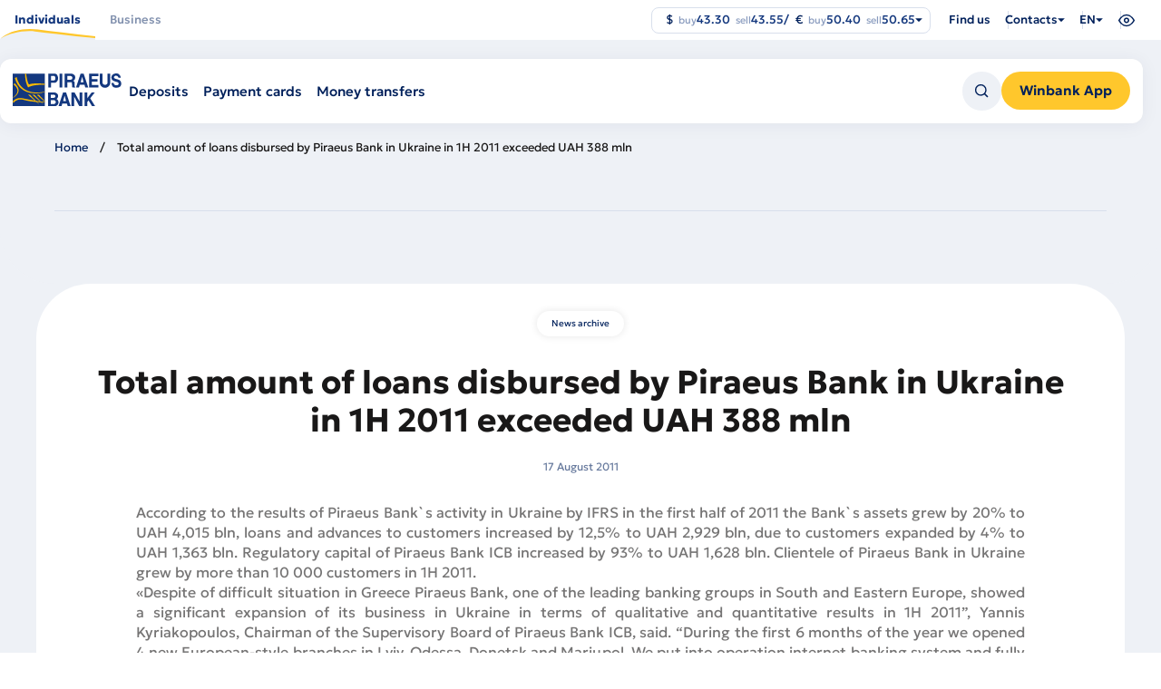

--- FILE ---
content_type: text/html; charset=UTF-8
request_url: https://www.piraeusbank.ua/en/press-center/archive/618
body_size: 151818
content:

<!DOCTYPE html>
<html lang="en" dir="ltr" prefix="content: http://purl.org/rss/1.0/modules/content/  dc: http://purl.org/dc/terms/  foaf: http://xmlns.com/foaf/0.1/  og: http://ogp.me/ns#  rdfs: http://www.w3.org/2000/01/rdf-schema#  schema: http://schema.org/  sioc: http://rdfs.org/sioc/ns#  sioct: http://rdfs.org/sioc/types#  skos: http://www.w3.org/2004/02/skos/core#  xsd: http://www.w3.org/2001/XMLSchema# " class="no-js">
  <head>
    <meta charset="utf-8" />
<script>(function(w,d,s,l,i){w[l]=w[l]||[];w[l].push({'gtm.start':
new Date().getTime(),event:'gtm.js'});var f=d.getElementsByTagName(s)[0],
j=d.createElement(s),dl=l!='dataLayer'?'&amp;l='+l:'';j.async=true;j.src=
'https://www.googletagmanager.com/gtm.js?id='+i+dl;f.parentNode.insertBefore(j,f);
})(window,document,'script','dataLayer','GTM-5JSDNK9');
</script>
<link rel="canonical" href="https://www.piraeusbank.ua/en/press-center/archive/618" />
<meta name="description" content="Total amount of loans disbursed by Piraeus Bank in Ukraine in 1H 2011 exceeded UAH 388 mln ✅ Прозорість та відкритість ✅ Своєчасне інформування про свою діяльність ✅ Дізнайся детальніше про останні новини банку на сайті Piraeus Bank ✅" />
<meta name="google-site-verification" content="gZTr9kcICIRW8vPQ06J_c4gCgiYut7-Nfn46ZBkYRBk" />
<meta name="Generator" content="Drupal 9 (https://www.drupal.org)" />
<meta name="MobileOptimized" content="width" />
<meta name="HandheldFriendly" content="true" />
<meta name="viewport" content="width=device-width, initial-scale=1.0" />
<script type="application/ld+json">{
    "@context": "https://schema.org",
    "@graph": [
        {
            "breadcrumb": {
                "@type": "BreadcrumbList",
                "itemListElement": [
                    {
                        "@type": "ListItem",
                        "position": 1,
                        "name": "Home",
                        "item": "https://www.piraeusbank.ua/en"
                    }
                ]
            }
        }
    ]
}</script>
<link rel="icon" href="/themes/custom/piraeus/favicon.ico" type="image/vnd.microsoft.icon" />
<link rel="alternate" hreflang="en" href="https://www.piraeusbank.ua/en/press-center/archive/618" />
<link rel="alternate" hreflang="uk" href="https://www.piraeusbank.ua/ua/press-center/archive/618" />
<link rel="alternate" hreflang="ru" href="https://www.piraeusbank.ua/ru/press-center/archive/618" />


    <title>Total amount of loans disbursed by Piraeus Bank in Ukraine in 1H 2011 exceeded UAH 388 mln - Piraeus Bank в Україні</title>
    <link rel="stylesheet" media="all" href="/sites/default/files/css/optimized/css_k0JAibD3ZCwTt24LYbnbS5BzPCdFlPO7VcjrGu4KVaQ.BZep5XMuMiE5OtMzoV_AYDEGdnxQbSEmhvLQBsUCHKo.css?t919c1" />
<link rel="stylesheet" media="all" href="/sites/default/files/css/optimized/css_yhEe2kY1QMIEbzO7NJ-hWQzMcMdPprtZ2Mkm_Hfg-pg.F8PgdYpEhpuLX4UGegTTsEBZNHovx-hTfHhWNDNAqYc.css?t919c1" />
<link rel="stylesheet" media="all" href="/sites/default/files/css/optimized/css_PwuFbWcp4hneFLLsQJ6rldRAtwMWYQOx-Ke7UsY30LI.XrOMKTW8-ozWMiEbJUwuEgtrxzmqJzRKuu8H1481LL4.css?t919c1" />
<link rel="stylesheet" media="all" href="/sites/default/files/css/optimized/css_IdyaKDUhwh18SXW_-pVSzy-gErqgntz20y51CuFE1Yg.bzOagWV8y6zj0stkETFUDlYxkEyBoxYDOvVjPN2jQb0.css?t919c1" />
<link rel="stylesheet" media="all" href="/sites/default/files/css/optimized/css_el-Wcqt4lri-ntglA04M2hmxjJG3wl6Wf7KoZF5AVNk.Gc4i_wX3UHW0wKv2_1eWUtfcOZme_I0SwI8fQXzAOog.css?t919c1" />
<link rel="stylesheet" media="all" href="/sites/default/files/css/optimized/css_xcV1VbAOaq_lTLgSuP5q6fpDB9lgw6_ubXm7g_TqGww.tsDwFBJmLlyPh0jUHtO9Vyse8_Fj3nQAvru2iPk---s.css?t919c1" />
<link rel="stylesheet" media="all" href="/sites/default/files/css/optimized/css_8_iZM3tVCJgrOIixipC2yzkLO7WA5H5L-Z5lkjPcst0.FDTndBdctIZP2bJW86rpj-V4OYYvgZt0q9ZrBU01DaI.css?t919c1" />
<link rel="stylesheet" media="all" href="/sites/default/files/css/optimized/css_NlYuldsbnaLXcf3dKOyimQrINDr_ub0SmbMMEd79TSQ.aAyAdUAZUAoRKGFrIcgJGUs9ug4HxIUXhGSVFva_CMw.css?t919c1" />
<link rel="stylesheet" media="all" href="/sites/default/files/css/optimized/css_2tv6NKd6VcR1N5ldQj4rs1J-vWrmZJAHL2t1_wtWdnc.KjBY5YEWNgLL9FgJGnfPIWXXpysrjNcyTWUDJQNK79w.css?t919c1" />
<link rel="stylesheet" media="all" href="/sites/default/files/css/optimized/css_hnNz6IEhVN5_Of7XB76_NjHZmrmv1ZKZxqG2iC0qBgU.INZEAaITPLOD7His5eWCqdDu55mrW8Hu6pj39YghNL4.css?t919c1" />
<link rel="stylesheet" media="all" href="/sites/default/files/css/optimized/css_SxLAHwP370XBgXUS2Z62BuUN3Co-7x1Xcq1Yl0eCpZc.-sYNRCGVoH7ZZbtj7maaVVwG2NvBCBli6Kucsku6TG4.css?t919c1" />
<link rel="stylesheet" media="all" href="/sites/default/files/css/optimized/css_gI82JN7fIF-SGN50PytbEmxnJWEAQxvtbUTFwMI-s0M.l-u3yyJQ-rLg8cWd8rzVDufhH_xSo_tSat_rWg2eYbQ.css?t919c1" />
<link rel="stylesheet" media="all" href="/sites/default/files/css/optimized/css_dUCv1epc8sqnL7z6gQpbGkGEuBUi3xCV8oJMDzYJbiU.Jkd-4J3KvpU7EuHuuODm-tsInzUsM9V4Z_ZXPi2uaE4.css?t919c1" />
<link rel="stylesheet" media="all" href="/sites/default/files/css/optimized/css_Jh9H9K9-BJuuoTSVW_nQAGScCSCEvc18d2M8RZl-7gw.zoUxXSC4cLj1ZwPltQhijZ2FspsDofnNcZL_yozky1U.css?t919c1" />
<link rel="stylesheet" media="all" href="/sites/default/files/css/optimized/css_FwDU3h2OfEDALY-gMvi0omrPyWfxcOyIQ2svT7Hyzxc.xf9tVibSjI4XistFAStzdVadrBzUAVjYBOYlzvIIfGs.css?t919c1" />
<link rel="stylesheet" media="all" href="/sites/default/files/css/optimized/css_M_0qFAIRstYTrNLFLKdq90tmSs-HI22nuKcKoGYWres.mi2V1dQlBOtuDO1BMCqm6w033FVATKDq1GoAm39s79E.css?t919c1" />
<link rel="stylesheet" media="all" href="/sites/default/files/css/optimized/css_55HfDL_0KdLcPWXl8PtxRl0jwaj5S_5E1xUa_ZYP5B8.QZScM6x1sZpQOry9q_4F1QDy8Puzw5OMBMn5QDce4Qc.css?t919c1" />
<link rel="stylesheet" media="all" href="/sites/default/files/css/optimized/css_uRaklTL9qw9LkAwudtpTItWV3KiJP8QHWtGM6P7CNk4.SuLkFo61uaGUlblw1cI2qJ0_5hW7fNTq_GVI5p763_A.css?t919c1" />
<link rel="stylesheet" media="all" href="/sites/default/files/css/optimized/css_bVow4uEk4HTxJlij7iBDGWb2uzTpNXMPgpIeHq8jiPw.43K3WRCvYq9fMZNlFXa5Igvfxc1GzI3h0lYzQk5plHM.css?t919c1" />
<link rel="stylesheet" media="all" href="/sites/default/files/css/optimized/css_wKgy1R3NftrbXNqjrGCnKPG2MuBS6VO7bNbGOiDkrg0._ketUqfnQWYL9wxUNP2hjKHNtM52IcvbjWSLMpCOs3M.css?t919c1" />
<link rel="stylesheet" media="all" href="/sites/default/files/css/optimized/css_rBIqZVBIuePlh5HcHJagk0J6UraUAUbgK2dWoQXZhoA.OXFAYS73dncnklKYNiKDKyo-eM1LeQclBNowkCTP8UA.css?t919c1" />
<link rel="stylesheet" media="all" href="/sites/default/files/css/optimized/css_i0JCJIw_hNFirk25N3COBh3WqFTF0ZCxXh5hJxJtPzo.e7TTSXWObLDpvqh1xgufWEQhG4cR-wzgPPIrhD0EBAc.css?t919c1" />
<link rel="stylesheet" media="all" href="/sites/default/files/css/optimized/css_Q1K6lLtK2Nwq-2R8XTxmH58HqZFaow1BJLWTIYtxn7Y.SK368lNtzpIaDn7HpIatFkfTpjwIFm1zPAcGt87OTH0.css?t919c1" />
<link rel="stylesheet" media="all" href="/sites/default/files/css/optimized/css_cNsTyM7C3t4TCUEg0VA4PXzn0H6dE6W18zFbGRnQ-f4.vTpbqXfE_mi1ahgUvwKf79A6SpxxRbpiau-iBRLOr1w.css?t919c1" />
<link rel="stylesheet" media="all" href="/sites/default/files/css/optimized/css_CBqy8DMdqdIgL5smEe0nXdZjoPEd2JboOy2R6U8-hFs.bdkitrYPlVIZ7mxtH8S0OwsWvyqWpnI6U0svoerOWgs.css?t919c1" />
<link rel="stylesheet" media="all" href="/themes/custom/piraeus/backoffice/css/drupal_admin.css?t919c1" />
<link rel="stylesheet" media="all" href="/themes/custom/piraeus/html/public/assets/css/app.css?t919c1" />
<link rel="stylesheet" media="all" href="/themes/custom/piraeus/html/public/assets/css/select2.min.css?t919c1" />
<link rel="stylesheet" media="all" href="/sites/default/files/css/optimized/css__bho2B3wcqv1KxA6PF89Vchfhlcup6xthhL5g6Nr8mA.ZylvsdL7i2KtRzpm-NXD5o7AAeUcrW2SQOxBfK2poI8.css?t919c1" />
<link rel="stylesheet" media="all" href="/sites/default/files/css/optimized/css_pU0Gutxb3_AkRm1jpb4J2yHFADrn1GC4X6-BiCbp8OU.i7KKhvXzMEm1V9MQCwgp15hRdhoubY9SLIPlhVRx4pM.css?t919c1" />
<link rel="stylesheet" media="all" href="/sites/default/files/css/optimized/css_DUNrTLPzq3V3CGWuRz5H3hqwBAI0KXHF2HTcoQz3rc4.EU9nQrvS_8PFX74q0kxSXbjZhSMR1BOe5hSbuaW9Gpg.css?t919c1" />
<link rel="stylesheet" media="all" href="/sites/default/files/css/optimized/css_YgAHkBJi9Ni-9F7uzPGNgev_md-vkMtl6mCLeP2RGQo.zKx5DZ-c3HgrcuaWC7We0EXQ2eJHWAhK9Dop_Sdlg78.css?t919c1" />
<link rel="stylesheet" media="all" href="/sites/default/files/css/optimized/css_uAyU8TXfNv4LwU1hWzuVwVsjR1f9QybnN7Z-VbdCWFs.CqoMxL02lKxI0ViRpXyWWkY7tgV7QxUFKHmrNhFHQaI.css?t919c1" />
<link rel="stylesheet" media="all" href="/sites/default/files/css/optimized/css_G0aO7IKLmcwiWC76a0VtNjBbUKBBh45lGO1caWIwU34.rA9NBZxBr020crJhW6tPJTFcNeldk1liuYmj5Yr_Ry8.css?t919c1" />
<link rel="stylesheet" media="all" href="/sites/default/files/css/optimized/css_ucxQFlXS0b0PBDka9bgwb5tJEo_xfijNcIa6_02DMWs.9cSXM4r9gbOXQsVdAoZYlcLjQcG49g6VBIryYcflb3Y.css?t919c1" />
<link rel="stylesheet" media="all" href="/sites/default/files/css/optimized/css_jHT2a4ztivwTBQu-edcn4JXhTC1kfypKQ2EnmZiNbrw.hwPAH2sBZ3r2rHEXGorpMFNp7A1QO1JcblaPgvbqaAU.css?t919c1" />
<link rel="stylesheet" media="all" href="/sites/default/files/css/optimized/css_2ZIQEH23X5MiYNnG0xXxF4-mLNnDM1COX_Q2nrLEUNA.ekxNFKtTPvOgSm40R6KLfie48lfFm4IzMis_DPQwFU8.css?t919c1" />
<link rel="stylesheet" media="all" href="/sites/default/files/css/optimized/css_Lv1bP8JXpB3pSNozo4jmOwtgOWK1g_Pvv99cLDR_lLI.Zrx18GDYUgASvhIEjoqPd4QM0U9iBS0mg-I5Gpnfk_g.css?t919c1" />
<link rel="stylesheet" media="all" href="/sites/default/files/css/optimized/css_w6uBS_e4lgzCuQI9WJcAU1zogOA0zSwJuUJPu8ixmEI.NS_cPq3Gw5C5yzfw6XxCbsoBK0HI6igmwii4XD2UHWg.css?t919c1" />
<link rel="stylesheet" media="all" href="/sites/default/files/css/optimized/css_1acd1r1BtUbNq-JXtBWBLQjspJ1JdhsJIk5JPUl3KJU.QxKnOiyiOSqg-28PZmhj22GSiFMMrzm-3xjeH5wIwcc.css?t919c1" />
<link rel="stylesheet" media="all" href="/sites/default/files/css/optimized/css_8XsAjk7vy0pqYnSiHRIOx83hhcme5PTysdWeEKhvXMc.weQqrkyYi2vErI0P_Y6R2ged1eGpx_kRQXta5K3gywc.css?t919c1" />
<link rel="stylesheet" media="all" href="/sites/default/files/css/optimized/css_OHf71oeIOrre6SR138MouAIETLdJCAkllYsqURtmm0A.rKZBo0Bih82xwVU5IPkT6zdwT8iMUmqqoyq4EtbDIks.css?t919c1" />
<link rel="stylesheet" media="all" href="/sites/default/files/css/optimized/css_VAR_3WVo2y_cPblOAShdArfPjLoXFETEpXDNoqZrOAI.s2P5REcFqIEkk7I-WhrGqfDqhyZJ64-xsNUjxKU3EBk.css?t919c1" />
<link rel="stylesheet" media="all" href="/sites/default/files/css/optimized/css_wCWV-1NThDs5c7UFjqb-yORX0g5eUrJTJOFQw4SpzKk.rWBy2Mv3079AfTwLUu_nebBMplJEf0NNAo2IZiV_YYk.css?t919c1" />
<link rel="stylesheet" media="all" href="/sites/default/files/css/optimized/css_8lKoROJ6Zu-Ki-T_vXUG-vt_fs5ttWI6GG5SZsUQ9fA.mMGqwwIbj_6brH0vsXjAoLC2EtFT3h90nzk3b2-nynU.css?t919c1" />
<link rel="stylesheet" media="all" href="/sites/default/files/css/optimized/css_UH9Z3L5qClRdM0x1B7Sasv3k-ZXXUOwMNo2eyMliSqA.R4jWwvGCdaAeZvEhQU3Jf7aT6FGIAzcfSJZNjPaXthE.css?t919c1" />
<link rel="stylesheet" media="all" href="/sites/default/files/css/optimized/css_reN1Rf9p6knCpaEWoTA2UV7CylUfuliY_aLstcUPrjE.MXRz_GRjRqIsrpaJzxi_ZLDyNs5Cu_Vq_ljKmtMnHg4.css?t919c1" />
<link rel="stylesheet" media="all" href="/sites/default/files/css/optimized/css_J0nq0fKbdRqUnBfru6HIC8wYujuHkypo5e2sToPfR2U.1yURV9JjhSsLwhnOywvL5g3nR_9mb6xkq7yKlLlhYhM.css?t919c1" />
<link rel="stylesheet" media="all" href="/sites/default/files/css/optimized/css_Q3N0Lh1-hvi9xKay1FaX-JtuTHHzRYWKcsAF0CvHibo.AJ4sqpxNmlD0v7TS2kSqnSURAZ0dWLQFgt3tFm6p5xY.css?t919c1" />
<link rel="stylesheet" media="all" href="/sites/default/files/css/optimized/css_ge77twVlK6eLqiAYlQJBlCuou5uhadLFsUQTdQa_ewc.5DpQ-V0SPsBr3mtbniBJrtc0b15s4pdItPb7Ao1ZWKU.css?t919c1" />
<link rel="stylesheet" media="all" href="/sites/default/files/css/optimized/css__Jd5jGOK2GKkWJ39lq12bpzDKZcqQg7jBxXFi9MwHsU.j5JmPLbSPkMl6fYsIEVbaSm3gkm-0Da9eMChUFHSDMk.css?t919c1" />
<link rel="stylesheet" media="all" href="/sites/default/files/css/optimized/css_J6dLcwxLPT2uFEuf2TVbXMPFtkZKGxtZV5vaIL-CqGU.4FndL7v1wCCuugmvpDNtBlPHTcPBYfLOSUgkhiFk3pY.css?t919c1" />
<link rel="stylesheet" media="all" href="/sites/default/files/css/optimized/css_Whjr_G34vQrSoJsSvC_zXgge2_ErDvYAZCgvEoaNNlQ.VVxqGOr6V3uFb1F3e5HgRitj-9jqBJyqGkha5F31R8A.css?t919c1" />

    
   <!-- Hotjar Tracking Code for Site 5035988 (name missing) -->
<script>
  (function(h,o,t,j,a,r){
    h.hj=h.hj||function(){(h.hj.q=h.hj.q||[]).push(arguments)};
    h._hjSettings={hjid:5035988,hjsv:6};
    a=o.getElementsByTagName('head')[0];
    r=o.createElement('script');r.async=1;
    r.src=t+h._hjSettings.hjid+j+h._hjSettings.hjsv;
    a.appendChild(r);
  })(window,document,'https://static.hotjar.com/c/hotjar-','.js?sv=');
</script>
  </head>
  <body class="node-1456 path-node page-node-type-news" class="overflow">
    <div class="skiplinks">
      <a href="#main" class="skiplinks__link visually-hidden focusable">Skip to main content</a>
    </div>
    <noscript><iframe src="https://www.googletagmanager.com/ns.html?id=GTM-5JSDNK9" height="0" width="0" style="display:none;visibility:hidden;"></iframe>
</noscript>
      
  <noscript>
    <style>
        .preloader {
          display: none !important;
        }
        .container__item:nth-child(odd) {
          background-color: #EEF1F6;
        }
        .container__wrapper {
            overflow: hidden;
        }
        .banner-image-wrapper img {
          opacity: 1 !important;
          transform: scale(1) translateY(0) !important;
        }
        .banner-image-background {
            top: -450px !important;
        }
        .banner-image-background img {
            transform: scale(1) translateY(0) !important;
            opacity: 1 !important;
        }
        .info-wrapper {
            transform: translateY(0px) !important;
            opacity: 1 !important;
        }
        .header-burger {
            position: relative;
            top: 40px;
            visibility: visible;
            opacity: 1;
            max-height: auto !important;
            overflow: auto;
        }
        .burger-container {
            transform: translateX(0%) !important;
        }
    </style>
</noscript>

    <div class="header-spacer"></div>
  <header id="header" class="header important-menu-visible header__fixed" data-containers="1">
    <div class="header__main">
      <div class="header__container header__top">
          <ul class="header__main-menu">
      <li class="header__select">
      <div data-placement="bottom-start" class="js-header-select">
        <button
          class="selected no-arrow lg "
          data-tab="/en/individuals"
          aria-haspopup="true"
          aria-expanded="false"
        >
          <span>
            Individuals
          </span>
        </button>

                  <div class="select__dropdown select__dropdown--wide" role="menu">
            <div class="select__row">
                              <ul class="select__column">
                                      <li role="menuitem" class="select__item">
                      <h2>
                                                  <a href="/en/individuals/deposits">
                              <img src="/sites/default/files/2024-12/header-icon-1_0.png" width="40" height="40" alt="Депозити" loading="lazy" typeof="foaf:Image" />


                            Deposits
                          </a>
                                              </h2>
                    </li>

                                          <li role="menuitem" class="select__item">
                        <a href="/en/individuals/deposits/deposit/european">
                          European

                                                  </a>
                      </li>
                                          <li role="menuitem" class="select__item">
                        <a href="/en/individuals/deposits/lehkyy-z-popovnennyam">
                          Easy with replenishment

                                                  </a>
                      </li>
                                          <li role="menuitem" class="select__item">
                        <a href="/en/individuals/deposits/FX-deposit-solution">
                          FX Deposit

                                                  </a>
                      </li>
                                          <li role="menuitem" class="select__item">
                        <a href="/en/individuals/deposits/winbox">
                          Winbox

                                                      <span class="select__tag">
                              New
                            </span>
                                                  </a>
                      </li>
                                                      </ul>
                              <ul class="select__column">
                                      <li role="menuitem" class="select__item">
                      <h2>
                                                  <a href="/en/individuals/payment-cards">
                              <img src="/sites/default/files/2024-12/header-icon-2.png" width="40" height="40" alt="Картки" loading="lazy" typeof="foaf:Image" />


                            Payment cards
                          </a>
                                              </h2>
                    </li>

                                          <li role="menuitem" class="select__item">
                        <a href="/en/individuals/payment-cards/wincard-iz-keshbekom">
                          Wincard

                                                  </a>
                      </li>
                                          <li role="menuitem" class="select__item">
                        <a href="/en/individuals/payment-cards/wincard-valyutna">
                          Wincard in foreign currency

                                                  </a>
                      </li>
                                          <li role="menuitem" class="select__item">
                        <a href="/en/individuals/payment-cards/wincard-platinum">
                          Platinum Wincard

                                                  </a>
                      </li>
                                          <li role="menuitem" class="select__item">
                        <a href="/en/individuals/payment-cards/zarplatna">
                          Salary

                                                  </a>
                      </li>
                                          <li role="menuitem" class="select__item">
                        <a href="/en/individuals/payment-cards/sotsialna">
                          Social

                                                  </a>
                      </li>
                                                      </ul>
                              <ul class="select__column">
                                      <li role="menuitem" class="select__item">
                      <h2>
                                                  <a href="/en/individuals/money-transfer">
                              <img src="/sites/default/files/2024-12/header-icon-3.png" width="40" height="40" alt="Перекази" loading="lazy" typeof="foaf:Image" />


                            Money transfers
                          </a>
                                              </h2>
                    </li>

                                          <li role="menuitem" class="select__item">
                        <a href="/en/individuals/money-transfer/bankivskyy-perekaz">
                          Bank transfers

                                                  </a>
                      </li>
                                          <li role="menuitem" class="select__item">
                        <a href="/en/individuals/money-transfer/hroshovi-perekazy-moneygram">
                          MoneyGram

                                                  </a>
                      </li>
                                          <li role="menuitem" class="select__item">
                        <a href="/en/individuals/money-transfer/perekaz-hotivky-na-kartku-monego">
                          MoneyGo

                                                  </a>
                      </li>
                                                      </ul>
                              <ul class="select__column">
                                      <li role="menuitem" class="select__item">
                      <h2>
                                                  <span>
                              <img src="/sites/default/files/2024-12/header-icon-4.png" width="40" height="40" alt="Послуги" loading="lazy" typeof="foaf:Image" />


                            Services
                          </span>
                                              </h2>
                    </li>

                                          <li role="menuitem" class="select__item">
                        <a href="/en/individuals/individual-safes">
                          Individual deposit boxes

                                                  </a>
                      </li>
                                          <li role="menuitem" class="select__item">
                        <a href="/en/home/apple-pay">
                          Apple Pay

                                                  </a>
                      </li>
                                                      </ul>
                          </div>
          </div>
              </div>
    </li>
      <li class="header__select">
      <div data-placement="bottom-start" class="js-header-select">
        <button
          class="selected no-arrow  "
          data-tab="/en/corporative"
          aria-haspopup="true"
          aria-expanded="false"
        >
          <span>
            Business
          </span>
        </button>

                  <div class="select__dropdown select__dropdown--wide" role="menu">
            <div class="select__row">
                              <ul class="select__column">
                                      <li role="menuitem" class="select__item">
                      <h2>
                                                  <a href="/en/corporative/credits">
                              <img src="/sites/default/files/2024-12/header-icon-5.png" width="40" height="40" alt="Кредити" loading="lazy" typeof="foaf:Image" />


                            Loans
                          </a>
                                              </h2>
                    </li>

                                          <li role="menuitem" class="select__item">
                        <a href="/en/node/623">
                          Credit line

                                                  </a>
                      </li>
                                          <li role="menuitem" class="select__item">
                        <a href="/en/corporative/credits/overdraft-bezzastavnyy">
                          Overdraft

                                                  </a>
                      </li>
                                          <li role="menuitem" class="select__item">
                        <a href="/en/corporative/credits/kredyt-pid-zastavu-depozytu">
                          Secured loan

                                                  </a>
                      </li>
                                          <li role="menuitem" class="select__item">
                        <a href="/en/corporative/credits/finansova-pidtrymka-ahrarnoho-biznesu">
                          Agriculture

                                                  </a>
                      </li>
                                          <li role="menuitem" class="select__item">
                        <a href="/en/corporative/credits/dostupni-kredyty-5-7-9">
                          5-7-9%

                                                  </a>
                      </li>
                                          <li role="menuitem" class="select__item">
                        <a href="/en/home/grant-efse">
                          Grant EFSE

                                                  </a>
                      </li>
                                                      </ul>
                              <ul class="select__column">
                                      <li role="menuitem" class="select__item">
                      <h2>
                                                  <a href="/en/corporative/bank-documentary">
                              <img src="/sites/default/files/2024-12/header-icon-7.png" width="40" height="40" alt="Документарні операції" loading="lazy" typeof="foaf:Image" />


                            Documentary operations
                          </a>
                                              </h2>
                    </li>

                                          <li role="menuitem" class="select__item">
                        <a href="/en/corporative/bank-documentary/avalization-bills">
                          Avalizing of bills of exchange

                                                  </a>
                      </li>
                                          <li role="menuitem" class="select__item">
                        <a href="/en/corporative/bank-documentary/bank-guarantees">
                          Bank guarantees

                                                  </a>
                      </li>
                                          <li role="menuitem" class="select__item">
                        <a href="/en/corporative/bank-documentary/inkasso">
                          Documentary collection

                                                  </a>
                      </li>
                                          <li role="menuitem" class="select__item">
                        <a href="/en/corporative/bank-documentary/creditions">
                          Letters of credit

                                                  </a>
                      </li>
                                                      </ul>
                              <ul class="select__column">
                                                            <li role="menuitem" class="select__item">
                        <h2>
                          <a href="/en/corporative/become-client-le">
                              <img src="/sites/default/files/2025-04/Hand%20Stars.png" width="40" height="40" alt="Hands stars" loading="lazy" typeof="foaf:Image" />


                            Become client
                          </a>
                        </h2>
                      </li>
                                          <li role="menuitem" class="select__item">
                        <h2>
                          <a href="/en/corporative/salary-project">
                              <img src="/sites/default/files/2024-12/header-icon-9.png" width="40" height="40" alt="Зарплатні проєкти" loading="lazy" typeof="foaf:Image" />


                            Salary projects
                          </a>
                        </h2>
                      </li>
                                          <li role="menuitem" class="select__item">
                        <h2>
                          <a href="/en/corporative/business-operations-interbank-market">
                              <img src="/sites/default/files/2024-12/header-icon-10.png" width="40" height="40" alt="Forex" loading="lazy" typeof="foaf:Image" />


                            Forex
                          </a>
                        </h2>
                      </li>
                                          <li role="menuitem" class="select__item">
                        <h2>
                          <a href="/en/corporative/online-banking">
                              <img src="/sites/default/files/2024-12/header-icon-11.png" width="40" height="40" alt="Piraeus Online Business" loading="lazy" typeof="foaf:Image" />


                            Piraeus Online Business
                          </a>
                        </h2>
                      </li>
                                          <li role="menuitem" class="select__item">
                        <h2>
                          <a href="/en/corporative/depository-activity">
                              <img src="/sites/default/files/2024-12/header-icon-12.png" width="40" height="40" alt="Ринки капіталу" loading="lazy" typeof="foaf:Image" />


                            Capital markets
                          </a>
                        </h2>
                      </li>
                                                      </ul>
                              <ul class="select__column">
                                      <li role="menuitem" class="select__item">
                      <h2>
                                                  <a href="/en/corporative/deposits-business">
                              <img src="/sites/default/files/2024-12/header-icon-6.png" width="40" height="40" alt="Депозити" loading="lazy" typeof="foaf:Image" />


                            Savings
                          </a>
                                              </h2>
                    </li>

                                          <li role="menuitem" class="select__item">
                        <a href="/en/corporative/deposits-business/oshchadnyy-rakhunok-biznes">
                          Savings account

                                                  </a>
                      </li>
                                          <li role="menuitem" class="select__item">
                        <a href="/en/corporative/deposits-business/depozyt-standartnyy">
                          Standard

                                                  </a>
                      </li>
                                          <li role="menuitem" class="select__item">
                        <a href="/en/corporative/deposits-business/depozyt-kaznacheyskyy">
                          Treasury

                                                  </a>
                      </li>
                                          <li role="menuitem" class="select__item">
                        <a href="/en/corporative/deposit/over-light-deposit">
                          Over-light

                                                  </a>
                      </li>
                                                      </ul>
                              <ul class="select__column">
                                      <li role="menuitem" class="select__item">
                      <h2>
                                                  <a href="/en/corporative/sme-current-account">
                              <img src="/sites/default/files/2024-12/header-icon-8.png" width="40" height="40" alt="Тарифні пакети та РКО" loading="lazy" typeof="foaf:Image" />


                            Tariff packages and accounts
                          </a>
                                              </h2>
                    </li>

                                          <li role="menuitem" class="select__item">
                        <a href="/en/corporative/sme-current-account">
                          International

                                                  </a>
                      </li>
                                          <li role="menuitem" class="select__item">
                        <a href="/en/corporative/sme-current-account">
                          Profi

                                                  </a>
                      </li>
                                          <li role="menuitem" class="select__item">
                        <a href="/en/corporative/sme-current-account">
                          Smart

                                                  </a>
                      </li>
                                          <li role="menuitem" class="select__item">
                        <a href="/en/corporative/sme-current-account">
                          For non-residents

                                                  </a>
                      </li>
                                          <li role="menuitem" class="select__item">
                        <a href="/en/individuals/payment-cards/Smart-IT">
                          Smart IT &amp; Smart IT Pro

                                                  </a>
                      </li>
                                          <li role="menuitem" class="select__item">
                        <a href="/en/individuals/payment-cards/biznes">
                          Corporate cards

                                                  </a>
                      </li>
                                                      </ul>
                          </div>
          </div>
              </div>
    </li>
  </ul>

<div class="header-bottom nav-down">
  <div class="header__container">
    <div class="header-bottom__wr">
      <div class="header-bottom__left">
                  <div class="logo__wr">
            <a href="https://www.piraeusbank.ua/en">
              <img class="logo" width="120" height="36" src="/themes/custom/piraeus/html/src/assets/images/logo.svg" alt="Home" />
            </a>
          </div>
        
        <div class="header-bottom__sub-wr mobile-hidden">
                      <div hidden data-submenu="/en/individuals" class="header-bottom__sub mobile-hidden item">
                                                                                                          <div class="header__select">
                        <div data-placement="bottom-start" class="js-header-select">
                                                      <a
                              href="/en/individuals/deposits"
                              class="selected no-arrow"
                              aria-haspopup="true"
                              aria-expanded="false"
                            >
                              <span>Deposits</span>
                            </a>
                                                                                <div class="select__dropdown" role="menu">
                              <ul class="select__column">
                                                                  <li class="select__item" role="menuitem">
                                    <a href="/en/individuals/deposits/deposit/european">
                                      European
                                                                          </a>
                                  </li>
                                                                  <li class="select__item" role="menuitem">
                                    <a href="/en/individuals/deposits/lehkyy-z-popovnennyam">
                                      Easy with replenishment
                                                                          </a>
                                  </li>
                                                                  <li class="select__item" role="menuitem">
                                    <a href="/en/individuals/deposits/FX-deposit-solution">
                                      FX Deposit
                                                                          </a>
                                  </li>
                                                                  <li class="select__item" role="menuitem">
                                    <a href="/en/individuals/deposits/winbox">
                                      Winbox
                                                                              <span class="select__tag">
                                          New
                                        </span>
                                                                          </a>
                                  </li>
                                                              </ul>
                            </div>
                                                  </div>
                      </div>
                                                                                                                  <div class="header__select">
                        <div data-placement="bottom-start" class="js-header-select">
                                                      <a
                              href="/en/individuals/payment-cards"
                              class="selected no-arrow"
                              aria-haspopup="true"
                              aria-expanded="false"
                            >
                              <span>Payment cards</span>
                            </a>
                                                                                <div class="select__dropdown" role="menu">
                              <ul class="select__column">
                                                                  <li class="select__item" role="menuitem">
                                    <a href="/en/individuals/payment-cards/wincard-iz-keshbekom">
                                      Wincard
                                                                          </a>
                                  </li>
                                                                  <li class="select__item" role="menuitem">
                                    <a href="/en/individuals/payment-cards/wincard-valyutna">
                                      Wincard in foreign currency
                                                                          </a>
                                  </li>
                                                                  <li class="select__item" role="menuitem">
                                    <a href="/en/individuals/payment-cards/wincard-platinum">
                                      Platinum Wincard
                                                                          </a>
                                  </li>
                                                                  <li class="select__item" role="menuitem">
                                    <a href="/en/individuals/payment-cards/zarplatna">
                                      Salary
                                                                          </a>
                                  </li>
                                                                  <li class="select__item" role="menuitem">
                                    <a href="/en/individuals/payment-cards/sotsialna">
                                      Social
                                                                          </a>
                                  </li>
                                                              </ul>
                            </div>
                                                  </div>
                      </div>
                                                                                                                  <div class="header__select">
                        <div data-placement="bottom-start" class="js-header-select">
                                                      <a
                              href="/en/individuals/money-transfer"
                              class="selected no-arrow"
                              aria-haspopup="true"
                              aria-expanded="false"
                            >
                              <span>Money transfers</span>
                            </a>
                                                                                <div class="select__dropdown" role="menu">
                              <ul class="select__column">
                                                                  <li class="select__item" role="menuitem">
                                    <a href="/en/individuals/money-transfer/bankivskyy-perekaz">
                                      Bank transfers
                                                                          </a>
                                  </li>
                                                                  <li class="select__item" role="menuitem">
                                    <a href="/en/individuals/money-transfer/hroshovi-perekazy-moneygram">
                                      MoneyGram
                                                                          </a>
                                  </li>
                                                                  <li class="select__item" role="menuitem">
                                    <a href="/en/individuals/money-transfer/perekaz-hotivky-na-kartku-monego">
                                      MoneyGo
                                                                          </a>
                                  </li>
                                                              </ul>
                            </div>
                                                  </div>
                      </div>
                                                                                                                                                        </div>
                      <div hidden data-submenu="/en/corporative" class="header-bottom__sub mobile-hidden item">
                                                                                                          <div class="header__select">
                        <div data-placement="bottom-start" class="js-header-select">
                                                      <a
                              href="/en/corporative/credits"
                              class="selected no-arrow"
                              aria-haspopup="true"
                              aria-expanded="false"
                            >
                              <span>Loans</span>
                            </a>
                                                                                <div class="select__dropdown" role="menu">
                              <ul class="select__column">
                                                                  <li class="select__item" role="menuitem">
                                    <a href="/en/node/623">
                                      Credit line
                                                                          </a>
                                  </li>
                                                                  <li class="select__item" role="menuitem">
                                    <a href="/en/corporative/credits/overdraft-bezzastavnyy">
                                      Overdraft
                                                                          </a>
                                  </li>
                                                                  <li class="select__item" role="menuitem">
                                    <a href="/en/corporative/credits/kredyt-pid-zastavu-depozytu">
                                      Secured loan
                                                                          </a>
                                  </li>
                                                                  <li class="select__item" role="menuitem">
                                    <a href="/en/corporative/credits/finansova-pidtrymka-ahrarnoho-biznesu">
                                      Agriculture
                                                                          </a>
                                  </li>
                                                                  <li class="select__item" role="menuitem">
                                    <a href="/en/corporative/credits/dostupni-kredyty-5-7-9">
                                      5-7-9%
                                                                          </a>
                                  </li>
                                                                  <li class="select__item" role="menuitem">
                                    <a href="/en/home/grant-efse">
                                      Grant EFSE
                                                                          </a>
                                  </li>
                                                              </ul>
                            </div>
                                                  </div>
                      </div>
                                                                                                                                                                                          <div class="header__select">
                        <div data-placement="bottom-start" class="js-header-select">
                                                      <a
                              href="/en/corporative/deposits-business"
                              class="selected no-arrow"
                              aria-haspopup="true"
                              aria-expanded="false"
                            >
                              <span>Savings</span>
                            </a>
                                                                                <div class="select__dropdown" role="menu">
                              <ul class="select__column">
                                                                  <li class="select__item" role="menuitem">
                                    <a href="/en/corporative/deposits-business/oshchadnyy-rakhunok-biznes">
                                      Savings account
                                                                          </a>
                                  </li>
                                                                  <li class="select__item" role="menuitem">
                                    <a href="/en/corporative/deposits-business/depozyt-standartnyy">
                                      Standard
                                                                          </a>
                                  </li>
                                                                  <li class="select__item" role="menuitem">
                                    <a href="/en/corporative/deposits-business/depozyt-kaznacheyskyy">
                                      Treasury
                                                                          </a>
                                  </li>
                                                                  <li class="select__item" role="menuitem">
                                    <a href="/en/corporative/deposit/over-light-deposit">
                                      Over-light
                                                                          </a>
                                  </li>
                                                              </ul>
                            </div>
                                                  </div>
                      </div>
                                                                                                                  <div class="header__select">
                        <div data-placement="bottom-start" class="js-header-select">
                                                      <a
                              href="/en/corporative/sme-current-account"
                              class="selected no-arrow"
                              aria-haspopup="true"
                              aria-expanded="false"
                            >
                              <span>Tariff packages and accounts</span>
                            </a>
                                                                                <div class="select__dropdown" role="menu">
                              <ul class="select__column">
                                                                  <li class="select__item" role="menuitem">
                                    <a href="/en/corporative/sme-current-account">
                                      International
                                                                          </a>
                                  </li>
                                                                  <li class="select__item" role="menuitem">
                                    <a href="/en/corporative/sme-current-account">
                                      Profi
                                                                          </a>
                                  </li>
                                                                  <li class="select__item" role="menuitem">
                                    <a href="/en/corporative/sme-current-account">
                                      Smart
                                                                          </a>
                                  </li>
                                                                  <li class="select__item" role="menuitem">
                                    <a href="/en/corporative/sme-current-account">
                                      For non-residents
                                                                          </a>
                                  </li>
                                                                  <li class="select__item" role="menuitem">
                                    <a href="/en/individuals/payment-cards/Smart-IT">
                                      Smart IT &amp; Smart IT Pro
                                                                          </a>
                                  </li>
                                                                  <li class="select__item" role="menuitem">
                                    <a href="/en/individuals/payment-cards/biznes">
                                      Corporate cards
                                                                          </a>
                                  </li>
                                                              </ul>
                            </div>
                                                  </div>
                      </div>
                                                                                                                                                                                          <div class="header__select item">
                            <a data-placement="bottom-start" href="/en/corporative/become-client-le" class="selected no-arrow">
                              <span>Become client</span>
                            </a>
                          </div>
                                                                                                <div class="header__select item">
                            <a data-placement="bottom-start" href="/en/corporative/business-operations-interbank-market" class="selected no-arrow">
                              <span>Forex</span>
                            </a>
                          </div>
                                                                                                                                                                                            <div class="header__select item">
                            <a data-placement="bottom-start" href="/en/corporative/salary-project" class="selected no-arrow">
                              <span>Salary projects</span>
                            </a>
                          </div>
                                                                                                                              </div>
                  </div>
      </div>

      <div class="header-bottom__right">
        <div class="mobile-hidden">
          <form class="search-container" method="GET" action="/en/search-node">
  <input
    id="header-search-input"
    placeholder="Type what you are looking for and press Enter"
    type="text"
    class="search-box"
    name="title"
  />
  <label for="header-search-input">
    <svg class="search-icon" xmlns="http://www.w3.org/2000/svg" width="19" height="19" viewBox="0 0 19 19" fill="none">
      <path d="M13.25 13.25L16.25 16.25" stroke="#00205B" stroke-width="1.5" stroke-linecap="square" stroke-linejoin="round"/>
      <path d="M2.75 8.75C2.75 12.0637 5.43629 14.75 8.75 14.75C10.4098 14.75 11.9121 14.0761 12.9983 12.987C14.0808 11.9017 14.75 10.404 14.75 8.75C14.75 5.43629 12.0637 2.75 8.75 2.75C5.43629 2.75 2.75 5.43629 2.75 8.75Z" stroke="#00205B" stroke-width="1.5" stroke-linecap="round" stroke-linejoin="round"/>
    </svg>
    <span class="u-screen-reader-text">Type what you are looking for and press Enter</span>
  </label>
  <button type="reset" class="search-reset">
    <svg xmlns="http://www.w3.org/2000/svg" width="18" height="19" viewBox="0 0 18 19" fill="none">
      <path d="M13.169 4.33681L3.83653 13.6693C3.46837 14.0375 3.39286 14.5589 3.66786 14.8339C3.94287 15.1089 4.46426 15.0334 4.83242 14.6652L14.1649 5.3327C14.5331 4.96454 14.6086 4.44315 14.3336 4.16815C14.0586 3.89314 13.5372 3.96865 13.169 4.33681Z" fill="#00205B"/>
      <path d="M14.1651 13.6671L4.83262 4.33458C4.46447 3.96642 3.94299 3.891 3.66786 4.16612C3.39274 4.44124 3.46816 4.96272 3.83632 5.33088L13.1688 14.6634C13.537 15.0316 14.0585 15.107 14.3336 14.8319C14.6087 14.5567 14.5333 14.0353 14.1651 13.6671Z" fill="#00205B"/>
    </svg>
    <span class="u-screen-reader-text">Очистити поле пошуку</span>
  </button>
  <input tabindex="-1" type="submit" id="search-submit" />
</form>
        </div>
        <div hidden data-tab-active="/en/corporative" class="header-bottom__cta-wr">
          <div class="header__select header-bottom__cta">
            <div data-placement="bottom-center" class="js-header-select">
              <span class="selected">
                Internet Banking
              </span>
              <div class="select__dropdown" role="menu">
                <ul class="select__column">
                  <li class="select__item" role="menuitem">
                    <a target="_blank" href="https://winbank-business.piraeusbank.ua/sign-in">
                      Winbank Business
                      <span class="select__tag">
                        New
                      </span>
                    </a>
                  </li>
                  <li class="select__item" role="menuitem">
                    <a target="_blank" href="https://online.piraeusbank.ua/Login.action?localeName=en">
                      Business Online
                    </a>
                  </li>
                </ul>
              </div>
            </div>
          </div>
        </div>
        <div hidden data-tab-active="/en/individuals" class="header-bottom__cta-wr">
          <a href="https://piraeusbank.ua/ua/new.winbank" class="header-bottom__cta-link">
            Winbank App
          </a>
        </div>

        <div class="desktop-hidden">
          <div class="header-burger">
  <button id="burgerToggler" aria-expanded="false" aria-label="Toggle sub menu" class="header-burger__toggler">
    <svg class="header-burger__toggler-icon header-burger__toggler-icon--open" xmlns="http://www.w3.org/2000/svg" width="16" height="12" viewBox="0 0 16 12" fill="none">
      <path d="M1.125 1.625H14.875M1.125 6H14.875M1.125 10.375H8" stroke="#FFC72C" stroke-width="1.5" stroke-linecap="square" stroke-linejoin="round"/>
    </svg>
    <svg class="header-burger__toggler-icon header-burger__toggler-icon--close" xmlns="http://www.w3.org/2000/svg" width="20" height="20" viewBox="0 0 20 20" fill="none">
      <path d="M5 5L14.7227 14.7227" stroke="#FFC72C" stroke-width="1.5" stroke-linecap="square" stroke-linejoin="round"/>
      <path d="M14.7227 5L4.99994 14.7227" stroke="#FFC72C" stroke-width="1.5" stroke-linecap="square" stroke-linejoin="round"/>
    </svg>
  </button>

  <nav hidden id="burgerNav" class="header-burger-nav">
    <div id="burgerList" class="header-burger-nav__list-wr">
              <ul hidden class="header-burger-nav__list" data-submenu="/en/individuals">
                                  <li class="header-burger-nav__item header-burger-nav-item">
                              <a class="header-burger-nav-item__link" href="/en/individuals/deposits">
                  Deposits
                </a>
                                          <button data-expand aria-expanded="false" class="header-burger-nav-item__expand">
                <svg class="header-burger-nav-item__expand-icon" xmlns="http://www.w3.org/2000/svg" width="12" height="12" viewBox="0 0 12 12" fill="none">
                  <path d="M0 4L6.00002 9.98047L12 4H0Z" fill="#00205B"/>
                </svg>
              </button>
              <ul hidden class="header-burger-nav-item__list">
                                  <li>
                    <a href="/en/individuals/deposits/deposit/european">European</a>
                  </li>
                                  <li>
                    <a href="/en/individuals/deposits/lehkyy-z-popovnennyam">Easy with replenishment</a>
                  </li>
                                  <li>
                    <a href="/en/individuals/deposits/FX-deposit-solution">FX Deposit</a>
                  </li>
                                  <li>
                    <a href="/en/individuals/deposits/winbox">Winbox</a>
                  </li>
                              </ul>
                          </li>
                                              <li class="header-burger-nav__item header-burger-nav-item">
                              <a class="header-burger-nav-item__link" href="/en/individuals/payment-cards">
                  Payment cards
                </a>
                                          <button data-expand aria-expanded="false" class="header-burger-nav-item__expand">
                <svg class="header-burger-nav-item__expand-icon" xmlns="http://www.w3.org/2000/svg" width="12" height="12" viewBox="0 0 12 12" fill="none">
                  <path d="M0 4L6.00002 9.98047L12 4H0Z" fill="#00205B"/>
                </svg>
              </button>
              <ul hidden class="header-burger-nav-item__list">
                                  <li>
                    <a href="/en/individuals/payment-cards/wincard-iz-keshbekom">Wincard</a>
                  </li>
                                  <li>
                    <a href="/en/individuals/payment-cards/wincard-valyutna">Wincard in foreign currency</a>
                  </li>
                                  <li>
                    <a href="/en/individuals/payment-cards/wincard-platinum">Platinum Wincard</a>
                  </li>
                                  <li>
                    <a href="/en/individuals/payment-cards/zarplatna">Salary</a>
                  </li>
                                  <li>
                    <a href="/en/individuals/payment-cards/sotsialna">Social</a>
                  </li>
                              </ul>
                          </li>
                                              <li class="header-burger-nav__item header-burger-nav-item">
                              <a class="header-burger-nav-item__link" href="/en/individuals/money-transfer">
                  Money transfers
                </a>
                                          <button data-expand aria-expanded="false" class="header-burger-nav-item__expand">
                <svg class="header-burger-nav-item__expand-icon" xmlns="http://www.w3.org/2000/svg" width="12" height="12" viewBox="0 0 12 12" fill="none">
                  <path d="M0 4L6.00002 9.98047L12 4H0Z" fill="#00205B"/>
                </svg>
              </button>
              <ul hidden class="header-burger-nav-item__list">
                                  <li>
                    <a href="/en/individuals/money-transfer/bankivskyy-perekaz">Bank transfers</a>
                  </li>
                                  <li>
                    <a href="/en/individuals/money-transfer/hroshovi-perekazy-moneygram">MoneyGram</a>
                  </li>
                                  <li>
                    <a href="/en/individuals/money-transfer/perekaz-hotivky-na-kartku-monego">MoneyGo</a>
                  </li>
                              </ul>
                          </li>
                                              <li class="header-burger-nav__item header-burger-nav-item">
                              <span class="header-burger-nav-item__link">
                  Services
                </span>
                                          <button data-expand aria-expanded="false" class="header-burger-nav-item__expand">
                <svg class="header-burger-nav-item__expand-icon" xmlns="http://www.w3.org/2000/svg" width="12" height="12" viewBox="0 0 12 12" fill="none">
                  <path d="M0 4L6.00002 9.98047L12 4H0Z" fill="#00205B"/>
                </svg>
              </button>
              <ul hidden class="header-burger-nav-item__list">
                                  <li>
                    <a href="/en/individuals/individual-safes">Individual deposit boxes</a>
                  </li>
                                  <li>
                    <a href="/en/home/apple-pay">Apple Pay</a>
                  </li>
                              </ul>
                          </li>
                              </ul>
              <ul hidden class="header-burger-nav__list" data-submenu="/en/corporative">
                                  <li class="header-burger-nav__item header-burger-nav-item">
                              <a class="header-burger-nav-item__link" href="/en/corporative/credits">
                  Loans
                </a>
                                          <button data-expand aria-expanded="false" class="header-burger-nav-item__expand">
                <svg class="header-burger-nav-item__expand-icon" xmlns="http://www.w3.org/2000/svg" width="12" height="12" viewBox="0 0 12 12" fill="none">
                  <path d="M0 4L6.00002 9.98047L12 4H0Z" fill="#00205B"/>
                </svg>
              </button>
              <ul hidden class="header-burger-nav-item__list">
                                  <li>
                    <a href="/en/node/623">Credit line</a>
                  </li>
                                  <li>
                    <a href="/en/corporative/credits/overdraft-bezzastavnyy">Overdraft</a>
                  </li>
                                  <li>
                    <a href="/en/corporative/credits/kredyt-pid-zastavu-depozytu">Secured loan</a>
                  </li>
                                  <li>
                    <a href="/en/corporative/credits/finansova-pidtrymka-ahrarnoho-biznesu">Agriculture</a>
                  </li>
                                  <li>
                    <a href="/en/corporative/credits/dostupni-kredyty-5-7-9">5-7-9%</a>
                  </li>
                                  <li>
                    <a href="/en/home/grant-efse">Grant EFSE</a>
                  </li>
                              </ul>
                          </li>
                                              <li class="header-burger-nav__item header-burger-nav-item">
                              <a class="header-burger-nav-item__link" href="/en/corporative/bank-documentary">
                  Documentary operations
                </a>
                                          <button data-expand aria-expanded="false" class="header-burger-nav-item__expand">
                <svg class="header-burger-nav-item__expand-icon" xmlns="http://www.w3.org/2000/svg" width="12" height="12" viewBox="0 0 12 12" fill="none">
                  <path d="M0 4L6.00002 9.98047L12 4H0Z" fill="#00205B"/>
                </svg>
              </button>
              <ul hidden class="header-burger-nav-item__list">
                                  <li>
                    <a href="/en/corporative/bank-documentary/avalization-bills">Avalizing of bills of exchange</a>
                  </li>
                                  <li>
                    <a href="/en/corporative/bank-documentary/bank-guarantees">Bank guarantees</a>
                  </li>
                                  <li>
                    <a href="/en/corporative/bank-documentary/inkasso">Documentary collection</a>
                  </li>
                                  <li>
                    <a href="/en/corporative/bank-documentary/creditions">Letters of credit</a>
                  </li>
                              </ul>
                          </li>
                                                                <li class="header-burger-nav__item header-burger-nav-item">
                  <a class="header-burger-nav-item__link" href="/en/corporative/become-client-le">
                    Become client
                  </a>
                </li>
                              <li class="header-burger-nav__item header-burger-nav-item">
                  <a class="header-burger-nav-item__link" href="/en/corporative/salary-project">
                    Salary projects
                  </a>
                </li>
                              <li class="header-burger-nav__item header-burger-nav-item">
                  <a class="header-burger-nav-item__link" href="/en/corporative/business-operations-interbank-market">
                    Forex
                  </a>
                </li>
                              <li class="header-burger-nav__item header-burger-nav-item">
                  <a class="header-burger-nav-item__link" href="/en/corporative/online-banking">
                    Piraeus Online Business
                  </a>
                </li>
                              <li class="header-burger-nav__item header-burger-nav-item">
                  <a class="header-burger-nav-item__link" href="/en/corporative/depository-activity">
                    Capital markets
                  </a>
                </li>
                                                            <li class="header-burger-nav__item header-burger-nav-item">
                              <a class="header-burger-nav-item__link" href="/en/corporative/deposits-business">
                  Savings
                </a>
                                          <button data-expand aria-expanded="false" class="header-burger-nav-item__expand">
                <svg class="header-burger-nav-item__expand-icon" xmlns="http://www.w3.org/2000/svg" width="12" height="12" viewBox="0 0 12 12" fill="none">
                  <path d="M0 4L6.00002 9.98047L12 4H0Z" fill="#00205B"/>
                </svg>
              </button>
              <ul hidden class="header-burger-nav-item__list">
                                  <li>
                    <a href="/en/corporative/deposits-business/oshchadnyy-rakhunok-biznes">Savings account</a>
                  </li>
                                  <li>
                    <a href="/en/corporative/deposits-business/depozyt-standartnyy">Standard</a>
                  </li>
                                  <li>
                    <a href="/en/corporative/deposits-business/depozyt-kaznacheyskyy">Treasury</a>
                  </li>
                                  <li>
                    <a href="/en/corporative/deposit/over-light-deposit">Over-light</a>
                  </li>
                              </ul>
                          </li>
                                              <li class="header-burger-nav__item header-burger-nav-item">
                              <a class="header-burger-nav-item__link" href="/en/corporative/sme-current-account">
                  Tariff packages and accounts
                </a>
                                          <button data-expand aria-expanded="false" class="header-burger-nav-item__expand">
                <svg class="header-burger-nav-item__expand-icon" xmlns="http://www.w3.org/2000/svg" width="12" height="12" viewBox="0 0 12 12" fill="none">
                  <path d="M0 4L6.00002 9.98047L12 4H0Z" fill="#00205B"/>
                </svg>
              </button>
              <ul hidden class="header-burger-nav-item__list">
                                  <li>
                    <a href="/en/corporative/sme-current-account">International</a>
                  </li>
                                  <li>
                    <a href="/en/corporative/sme-current-account">Profi</a>
                  </li>
                                  <li>
                    <a href="/en/corporative/sme-current-account">Smart</a>
                  </li>
                                  <li>
                    <a href="/en/corporative/sme-current-account">For non-residents</a>
                  </li>
                                  <li>
                    <a href="/en/individuals/payment-cards/Smart-IT">Smart IT &amp; Smart IT Pro</a>
                  </li>
                                  <li>
                    <a href="/en/individuals/payment-cards/biznes">Corporate cards</a>
                  </li>
                              </ul>
                          </li>
                              </ul>
          </div>

    <div class="header-burger-nav__footer">
      <ul class="burger-contacts">
      <li>
      <a href="/en/home/viddilennya-bankomaty-ta-terminaly">
          <img src="/sites/default/files/2024-12/burger_contact_5.png" width="28" height="28" alt="Відділення та банкомати" loading="lazy" typeof="foaf:Image" />


        <span>Branches and ATMs</span>
      </a>
    </li>
      <li>
      <a href="tel:0800308880">
          <img src="/sites/default/files/2024-12/burger_contact_1_1_1.png" width="28" height="29" alt="Телефон" loading="lazy" typeof="foaf:Image" />


        <span>0 800 30 888 0</span>
      </a>
    </li>
      <li>
      <a href="tel:+380444958890">
          <img src="/sites/default/files/2024-12/burger_contact_1_1_2.png" width="28" height="29" alt="Телефон" loading="lazy" typeof="foaf:Image" />


        <span>0 44 495 88 90</span>
      </a>
    </li>
      <li>
      <a href="/en/home/web-call">
          <img src="/sites/default/files/2024-12/burger_contact_2_0_0.png" width="28" height="29" alt="Онлайн дзвінок" loading="lazy" typeof="foaf:Image" />


        <span>Online call</span>
      </a>
    </li>
      <li>
      <a href="/en/home/feedback">
          <img src="/sites/default/files/2024-12/burger_contact_3_0_0.png" width="28" height="29" alt="Написати нам" loading="lazy" typeof="foaf:Image" />


        <span>Write to us</span>
      </a>
    </li>
      <li>
      <a href="/en/home/contacts">
          <img src="/sites/default/files/2024-12/burger_contact_4_0_0.png" width="28" height="29" alt="Реквізити" loading="lazy" typeof="foaf:Image" />


        <span>Bank Details</span>
      </a>
    </li>
      <li>
      <a href="/en/home/press-center">
          <img src="/sites/default/files/2024-12/burger_contact_5_0.png" width="28" height="29" alt="Пресцентр" loading="lazy" typeof="foaf:Image" />


        <span>Press office</span>
      </a>
    </li>
  </ul>

      
           <ul class="burger-menu__socials">
	<li><a aria-label="Посилання на Facebook" href=""> <img aria-hidden="true" height="28" src="/themes/custom/piraeus/html/src/source/_patterns/blocks/header/icons/Facebook.svg" width="28" /> </a></li>
	<li><a aria-label="Посилання на Instagram" href=""> <img aria-hidden="true" height="28" src="/themes/custom/piraeus/html/src/source/_patterns/blocks/header/icons/Instagram.svg" width="28" /> </a></li>
	<li><a aria-label="Посилання на LinkedIn" href=""> <img aria-hidden="true" height="28" src="/themes/custom/piraeus/html/src/source/_patterns/blocks/header/icons/LinkedIn.svg" width="28" /> </a></li>
</ul>

      
      <div class="header-burger-nav__accessibility">
        <button
          type="button"
          class="header-burger-nav__accessibility-btn"
          aria-haspopup="true"
          aria-expanded="false"
          data-popper-id="accessibility-modal"
          data-placement="top"
        >
          <img aria-hidden="true" src="/themes/custom/piraeus/html/public/assets/images/wa-eye.svg" alt="Web accessibility" width="20" height="20">
          Accessibility settings
        </button>
      </div>
    </div>
  </nav>
</div>

<div id="accessibility-modal" class="header-burger-nav__accessibility-modal accessibility-modal" role="menu" tabindex="-1">
  <div class="accessibility-modal__head">
    <div class="accessibility-modal__head-title">Accessibility settings</div>
    <div class="accessibility-modal__head-btn">
      <button
        type="button"
        data-popper-close
      >
        <img src="/themes/custom/piraeus/html/public/assets/images/cross.svg" alt="Close" width="20" height="20">
      </button>
    </div>
  </div>
  <div class="accessibility-modal__body">
    <div class="accessibility-modal__body-row">
      <div class="accessibility-modal__body-row-title">Font size:</div>
      <div class="accessibility-modal__body-row-btns accessibility-modal__body-row-btns--circle">
        <button type="button" data-accessibility="font-size" data-value="small" class="active">Aa</button>
        <button type="button" data-accessibility="font-size" data-value="medium">Aa</button>
        <button type="button" data-accessibility="font-size" data-value="large">Aa</button>
      </div>
    </div>
    <div class="accessibility-modal__body-row">
      <div class="accessibility-modal__body-row-title">Color scheme:</div>
      <div class="accessibility-modal__body-row-btns">
        <button type="button" data-accessibility="theme" data-value="default" class="active">
          Default
        </button>
        <button type="button" data-accessibility="theme" data-value="black-and-white">Black and white <span>A</span></button>
      </div>
    </div>
  </div>
</div>
        </div>
      </div>
    </div>
  </div>
</div>


        <div class="header__right">
            <div id="header-currency" class="header__select header-currency" data-currency>
  <div class="js-header-select">
    <button
      type="button"
      class="selected"
      aria-haspopup="true"
      aria-expanded="false"
    >
      <span class="header-currency__line">
        <span class="header-currency__item">
          <strong class="header-currency__target">$</strong>
          <span class="header-currency__value-wr">
            <span class="header-currency__label">
              buy
            </span>
            <strong data-currency-item="winbankRates-usd-buying" class="header-currency__value">
              43.30
            </strong>
          </span>
          <span class="header-currency__value-wr">
            <span class="header-currency__label">
              sell
            </span>
            <strong data-currency-item="winbankRates-usd-selling" class="header-currency__value">
              43.55
            </strong>
          </span>
        </span>

        <strong class="header-currency__delimiter">/</strong>

        <span class="header-currency__item">
          <strong class="header-currency__target">€</strong>
          <span class="header-currency__value-wr">
            <span class="header-currency__label">
              buy
            </span>
            <strong data-currency-item="winbankRates-eur-buying" class="header-currency__value">
              50.40
            </strong>
          </span>
          <span class="header-currency__value-wr">
            <span class="header-currency__label">
              sell
            </span>
            <strong data-currency-item="winbankRates-eur-selling" class="header-currency__value">
              50.65
            </strong>
          </span>
        </span>
      </span>
    </button>
    <div class="select__dropdown" role="menu">
      <div class="header-currency-dropdown">
                  <div class="header-currency-dropdown-item">
            <h3 class="header-currency-dropdown-item__title">Online at WINBANK</h3>
            <div class="header-currency-dropdown-item__body">
              <span class="header-currency__item">
                <strong class="header-currency__target">$</strong>
                <span class="header-currency__value-wr">
                  <span class="header-currency__label">
                    buy
                  </span>
                  <strong data-currency-item="winbankRates-usd-buying" class="header-currency__value">
                    43.30
                  </strong>
                </span>
                <span class="header-currency__value-wr">
                  <span class="header-currency__label">
                    sell
                  </span>
                  <strong data-currency-item="winbankRates-usd-selling" class="header-currency__value">
                    43.55
                  </strong>
                </span>
              </span>
              <span class="header-currency__item">
                <strong class="header-currency__target">€</strong>
                <span class="header-currency__value-wr">
                  <span class="header-currency__label">
                    buy
                  </span>
                  <strong data-currency-item="winbankRates-eur-buying" class="header-currency__value">
                    50.40
                  </strong>
                </span>
                <span class="header-currency__value-wr">
                  <span class="header-currency__label">
                    sell
                  </span>
                  <strong data-currency-item="winbankRates-eur-selling" class="header-currency__value">
                    50.65
                  </strong>
                </span>
              </span>
            </div>
          </div>
        
        
        <ul class="select__column">
                      <li class="select__item" role="menuitem"><a href="https://piraeusbank.ua/ua/new.winbank">Buy in-app</a></li>
                      <li class="select__item" role="menuitem"><a href="/en/home/kursy-valyut">Learn more about the exchange rate</a></li>
                      <li class="select__item" role="menuitem"><a href="/en/home/exchange-rate-payment-cards">For transactions with payment cards</a></li>
                  </ul>
      </div>
    </div>
  </div>
</div>


          <div class="header-secondary">
            <div class="header-secondary__item desktop-hidden">
              <form class="search-container" method="GET" action="/en/search-node">
  <input
    id="header-search-input"
    placeholder="Type what you are looking for and press Enter"
    type="text"
    class="search-box"
    name="title"
  />
  <label for="header-search-input">
    <svg class="search-icon" xmlns="http://www.w3.org/2000/svg" width="19" height="19" viewBox="0 0 19 19" fill="none">
      <path d="M13.25 13.25L16.25 16.25" stroke="#00205B" stroke-width="1.5" stroke-linecap="square" stroke-linejoin="round"/>
      <path d="M2.75 8.75C2.75 12.0637 5.43629 14.75 8.75 14.75C10.4098 14.75 11.9121 14.0761 12.9983 12.987C14.0808 11.9017 14.75 10.404 14.75 8.75C14.75 5.43629 12.0637 2.75 8.75 2.75C5.43629 2.75 2.75 5.43629 2.75 8.75Z" stroke="#00205B" stroke-width="1.5" stroke-linecap="round" stroke-linejoin="round"/>
    </svg>
    <span class="u-screen-reader-text">Type what you are looking for and press Enter</span>
  </label>
  <button type="reset" class="search-reset">
    <svg xmlns="http://www.w3.org/2000/svg" width="18" height="19" viewBox="0 0 18 19" fill="none">
      <path d="M13.169 4.33681L3.83653 13.6693C3.46837 14.0375 3.39286 14.5589 3.66786 14.8339C3.94287 15.1089 4.46426 15.0334 4.83242 14.6652L14.1649 5.3327C14.5331 4.96454 14.6086 4.44315 14.3336 4.16815C14.0586 3.89314 13.5372 3.96865 13.169 4.33681Z" fill="#00205B"/>
      <path d="M14.1651 13.6671L4.83262 4.33458C4.46447 3.96642 3.94299 3.891 3.66786 4.16612C3.39274 4.44124 3.46816 4.96272 3.83632 5.33088L13.1688 14.6634C13.537 15.0316 14.0585 15.107 14.3336 14.8319C14.6087 14.5567 14.5333 14.0353 14.1651 13.6671Z" fill="#00205B"/>
    </svg>
    <span class="u-screen-reader-text">Очистити поле пошуку</span>
  </button>
  <input tabindex="-1" type="submit" id="search-submit" />
</form>
            </div>
            <div class="header-secondary__item mobile-hidden">
                <div class="header__select ">
      <a href="/en/home/viddilennya-bankomaty-ta-terminaly" class="selected no-arrow">
      <span>Find us</span>
    </a>
  </div>

            </div>
            <div class="header-secondary__item mobile-hidden">
                <div class="header__select ">
    <div class="js-header-select">
    <button
      type="button"
      class="selected"
      aria-haspopup="true"
      aria-expanded="false"
    >
        <span>Contacts</span>
    </button>
          <div class="select__dropdown" role="menu">
        <ul class="select__column">
                      <li class="select__item" role="menuitem">
              <a href="tel:0800308880">
                                    <img src="/sites/default/files/2024-12/burger_contact_1_1.png" width="28" height="29" alt="Телефон" loading="lazy" typeof="foaf:Image" />


                                0 800 30 888 0
              </a>
            </li>
                      <li class="select__item" role="menuitem">
              <a href="tel:0444958890">
                                    <img src="/sites/default/files/2024-12/burger_contact_1_1_0.png" width="28" height="29" alt="Телефон" loading="lazy" typeof="foaf:Image" />


                                0 44 495 88 90
              </a>
            </li>
                      <li class="select__item" role="menuitem">
              <a href="/en/home/web-call">
                                    <img src="/sites/default/files/2024-12/burger_contact_2_0.png" width="28" height="29" alt="Онлайн дзвінок" loading="lazy" typeof="foaf:Image" />


                                Online call
              </a>
            </li>
                      <li class="select__item" role="menuitem">
              <a href="/en/home/feedback">
                                    <img src="/sites/default/files/2024-12/burger_contact_3_0.png" width="28" height="29" alt="Написати нам" loading="lazy" typeof="foaf:Image" />


                                Write to us
              </a>
            </li>
                      <li class="select__item" role="menuitem">
              <a href="/en/home/contacts">
                                    <img src="/sites/default/files/2024-12/burger_contact_4_0.png" width="28" height="29" alt="Реквізити" loading="lazy" typeof="foaf:Image" />


                                Bank Details
              </a>
            </li>
                      <li class="select__item" role="menuitem">
              <a href="/en/home/press-center">
                                    <img src="/sites/default/files/2024-12/burger_contact_5_1.png" width="28" height="29" alt="Пресцентр" loading="lazy" typeof="foaf:Image" />


                                Press office
              </a>
            </li>
                  </ul>
      </div>
      </div>
  </div>

            </div>
            <div class="header-secondary__item before-mobile-hidden">
                <div class="header__select language-select">
  <div class="js-header-select">
    <div class="language-select__inner">
                        <button
            type="button"
            class="selected"
            aria-haspopup="true"
            aria-expanded="false"
          >EN</button>
                                        </div>
    <div class="select__dropdown" role="menu">
      <ul class="select__column">
                                                          <li class="select__item" role="menuitem">
              <a href="https://www.piraeusbank.ua/ua/press-center/archive/618"><span>UA</span></a>
            </li>
                        </ul>
    </div>
  </div>
</div>

            </div>
            <div class="header-secondary__item mobile-hidden">
              <div class="header__select">
                <div class="js-header-select" data-placement="bottom-end">
                  <div class="">
                    <button
                      type="button"
                      class="selected no-arrow hoverable"
                      aria-haspopup="true"
                      aria-expanded="false"
                    >
                      <img src="/themes/custom/piraeus/html/public/assets/images/wa-eye.svg" alt="Web accessibility" width="20" height="20">
                    </button>
                  </div>
                  <div class="select__dropdown accessibility-modal" role="menu" tabindex="-1">
                    <div class="accessibility-modal__head">
                      <div class="accessibility-modal__head-title">Accessibility settings</div>
                      <div class="accessibility-modal__head-btn">
                        <button
                          type="button"
                          data-popper-close
                        >
                          <img src="/themes/custom/piraeus/html/public/assets/images/cross.svg" alt="Close" width="20" height="20">
                        </button>
                      </div>
                    </div>
                    <div class="accessibility-modal__body">
                      <div class="accessibility-modal__body-row">
                        <div class="accessibility-modal__body-row-title">Font size:</div>
                        <div class="accessibility-modal__body-row-btns accessibility-modal__body-row-btns--circle">
                          <button type="button" data-accessibility="font-size" data-value="small" class="active">Aa</button>
                          <button type="button" data-accessibility="font-size" data-value="medium">Aa</button>
                          <button type="button" data-accessibility="font-size" data-value="large">Aa</button>
                        </div>
                      </div>
                      <div class="accessibility-modal__body-row">
                        <div class="accessibility-modal__body-row-title">Color scheme:</div>
                        <div class="accessibility-modal__body-row-btns">
                          <button type="button" data-accessibility="theme" data-value="default" class="active">
                            Default
                          </button>
                          <button type="button" data-accessibility="theme" data-value="black-and-white">Black and white <span>A</span></button>
                        </div>
                      </div>
                    </div>
                  </div>
                </div>
              </div>
            </div>
          </div>
        </div>
      </div>
    </div>
  </header>




  


  <div class="container__wrapper container__gray-even">
      
<div class="container__item has-vertical-paddings container__gray container__title container__title--small">
  <section>
        <ul class="breadcrumbs">
          <li class="breadcrumbs__item">
                  <a href="/en" class="breadcrumbs__link">Home</a>
              </li>
          <li class="breadcrumbs__item">
                  <span class="breadcrumbs__link">
            Total amount of loans disbursed by Piraeus Bank in Ukraine in 1H 2011 exceeded UAH 388 mln
          </span>
              </li>
        </ul>

            <hr class="line">
      </section>
</div>

<div class="container__item has-vertical-paddings">
    <section class="content-description-wrapper  inner-block">
        <div class="content-description-top">
                                        <a href="#" style="pointer-events: none" class="content-description-type">News archive</a>
                                    <div class="  content-description-title  title">
                <h5 class="section-anchor">Total amount of loans disbursed by Piraeus Bank in Ukraine in 1H 2011 exceeded UAH 388 mln</h5>
            </div>
                                        <span class="content-description-type">17 August 2011</span>
                                </div>
                                    <div class="cont-description-content">
                    <div class="cont-description">
                    <p align="justify">According to the results of Piraeus Bank`s activity in Ukraine by IFRS in the first half of 2011 the Bank`s assets grew by 20% to UAH 4,015 bln, loans and advances to customers increased by 12,5% to UAH 2,929 bln, due to customers expanded by 4% to UAH 1,363 bln. Regulatory capital of Piraeus Bank ICB increased by 93% to UAH 1,628 bln. Clientele of Piraeus Bank in Ukraine grew by more than 10 000 customers in 1H 2011.</p>
<p align="justify">«Despite of difficult situation in Greece Piraeus Bank, one of the leading banking groups in South and Eastern Europe, showed a significant expansion of its business in Ukraine in terms of qualitative and quantitative results in 1H 2011”, Yannis Kyriakopoulos, Chairman of the Supervisory Board of Piraeus Bank ICB, said. “During the first 6 months of the year we opened 4 new European-style branches in Lviv, Odessa, Donetsk and Mariupol. We put into operation internet banking system and fully built SME business line. Besides, we launched a large-scaled training program and contest “Model of Quality" for front offices. This made a very positive impact on quality of service as evidenced by the results of mystery shopping research. And most importantly that Ukraine needs today we actively gave loans to real economy”, Mr. Kyriakopoulos said.</p>
<p align="justify">The total amount of new loans disbursed by Piraeus Bank to solvent borrowers in Ukraine in 1H 2011 exceeded UAH 388 mln. Majority of loans were disbursed to medium and large businesses. "We have enough financial resources and competitive banking products for further significant expansion of our loan portfolio. This is the main source of reduction of the bank`s losses, mainly due to making a provisions for non-performing loans which appeared mostly as a result of the economic crisis 2009-2010 in the country. Although the Ukrainian economy is growing today, certain legal and regulatory amendments such as bankruptcy legislation need to take place so that creditors are well protected. We believe that all these are in the process of happening as we also notice that borrowers` profile is improving. Moving into the third quarter of 2011, July has been a profitable month for the Bank and we therefore feel comfortable that our lending business will allow us to become profitable in 2012 overall", Yannis Kyriakopoulos said.</p>
<p align="center"><img alt="Yannis Kyriakopoulos, Сhairman of the Supervisory Board of Piraeus Bank ICB" width="228" height="317" src="/i_upload/_DSC0309_the_Best_small1.JPG" /></p>
<p align="center"><strong>Yannis Kyriakopoulos, Сhairman of the Supervisory Board of Piraeus Bank ICB: «Our shareholders increase the share capital of Piraeus Bank in Ukraine for UAH 785 mln displaying the strongest commitment to make our Bank a successful player in the country» </strong></p>
<p align="justify">In Q2 2011, Piraeus Bank has fully made the provisions for NPL in the amount of UAH 723 mln. "According to the Ukrainian lagislation, these provisions should be classified in the category “Loss” and therefore are accounted in the bank’s financial result with a “minus” tag which amounted to UAH 656 mio in H1”, - Vyacheslav Koval, Piraeus Bank in Ukraine acting Chairman of the Management Board, said.</p>
<p align="justify">"These losses did not affect in any way capital adequacy and liquidity ratios of Piraeus Bank in Ukraine which are the main indicators of the bank’s reliability as long as they were predicted. We planned to make the provisions in full in Q2 2011. For this purpose the regulatory capital of Piraeus Bank in Ukraine was increased to the appropriate amount. The major shareholder, Piraeus Bank S.A., increases the share capital of its subsidiary bank in Ukraine for UAH 785 mln at the moment. After the state registration of the additional issue of shares that will be completed in autumn, the registered share capital of Piraeus Bank ICB will amount to UAH 1,628 bln (i.e. almost doubled). As of 29.07.2011, even taking into account the above mentioned amount of losses, the regulatory capital adequacy ratio (H2) of Piraeus Bank amounts to 21,56% that more than two times higher than the relative NBU standard (not less than 10%); instant liquidity ratio (H4) amounts to 103,2% that is fivefold more than the NBU standard (not less than 20%). These high figures indicate that Piraeus Bank is capitalized very well and is ready to expand its business activity in Ukraine”, Vyacheslav Koval mentioned.</p>
<p align="center"><img alt="Vyacheslav Koval, Piraeus Bank in Ukraine acting Chairman of the Management Board" width="228" height="344" src="/i_upload/ANA_1440_small1.jpg" /></p>
<p align="center"><strong>Vyacheslav Koval, Piraeus Bank in Ukraine acting Chairman of the Management Board: “The high capital adequacy ratio of Piraeus Bank in Ukraine displays that the bank is very well capitalized and is ready to expand its business activity in the country”</strong></p>
<p align="justify">Now Piraeus Bank is actively lending to medium and corporate businesses in Ukraine, as well as disbursing mortgage loans to individuals. Competitive and transparent lending terms allow to steadily increase the “healthy” loan portfolio. In January-July 2011 Piraeus Bank has originated loans for UAH 403 mln, over UAH 200 mln of which to small and medium enterprises. <br />
Apart from expanding its lending activities that is the main way out to the break-even level, Piraeus Bank is also actively working with non-performing loans. “The whole bad loan portfolio of the bank is secured by collateral, and we see the sources of repayment and good potential for reducing the amount of problematic debts and thus reduction of the bank’s losses”, Vyacheslav Koval said.</p>
<p align="justify"><strong>Note.</strong> Piraeus Bank is one of the major banking institutions of Southern and Eastern Europe with assets of EUR 56.6 bln and total equity of EUR 4.3 bln (as of 31.03.2011). Established in 1916, Piraeus Bank today has presence in Greece, Ukraine, Romania, Bulgaria, Albania, Egypt, Serbia, Cyprus as well as in the world financial centres of New York and London. Piraeus Bank S.A. leads Piraeus Bank Group, which consists of 10 banks and 21 companies covering the entire range of financial services.</p>
<p align="justify">In Ukraine Piraeus Bank provides a full range of banking services to individuals, small and medium enterprises and corporate clients.</p>
<p align="justify">Piraeus Bank is a member of Association of Ukrainian Banks, participant of the Fund of Guaranteeing the Deposits of Individuals. The Bank is also included in the list of banks authorized by the Pension Fund of Ukraine to make payments of pensions and financial assistance.</p>
<p align="justify">Piraeus Bank has the highest rating of deposits reliability provided by “Credit-Rating” Agency since March 2009 (grade “5”; updated on 02.08.2011), that shows the bank's capacity to make payments on existing deposits timely and in full. The Bank has «uaA» long-term credit rating with the forecast "stable" provided by “Credit-Rating” (updated on June, 21 2011). This long-term rating belongs to the group of investment ratings that is one of the highest ratings given to banks operating on the Ukrainian market. <br />
<br />
<strong>Piraeus Bank Press Service in Ukraine <br />
</strong>Andriy Sakhno <br />
phone/fax: +38(044)495-8888 <br />
e-mail: asakhno(at)piraeusbank.ua</p>
            </div>
    
    
    
    <div class="cont-description-after">
                    
            </div>
</div>
                            </section>
</div>

<div class="container__item has-vertical-paddings">
  <div class="custom-block-wrapper">
    <div class="custom-block-title  title">
      <h5 class="section-anchor"><span>See also</span></h5>
      <a class="more-button  title" href="/press-center">Press center <img
          aria-hidden="true" alt="Press center" src="/themes/custom/piraeus/html/src/assets/images/arrow-bottom-aside.svg"></a>
    </div>
    <div><div class="press-center-wrapper view view-press-center view-id-press_center view-display-id-block_3 js-view-dom-id-b9919377c293019743ed39af1ee135c1e4734f71e496aaf7a4f059b707281612">

  

  
      <div class="press-center-items-wrapper">
      <div class="press-center-category-wrapper active opacity">
        
<div class="press-center-item">
  <a class="press-center-item-category">News archive</a>
  <a href="/en/press-center/piraeus-bank-holds-fifth-meeting-part-its-womens-empowerment-initiative" class="press-center-item__img"><img alt="Piraeus Bank Holds Fifth Meeting as Part of Its Women’s Empowerment Initiative зображення" src="https://www.piraeusbank.ua/sites/default/files/2025-10/Image%20%2880%29.jpg?itok=_pJhoGdHno-image.jpg"></a>
  <a href="/en/press-center/piraeus-bank-holds-fifth-meeting-part-its-womens-empowerment-initiative" class="press-center-item-description">
    <strong class="h7 title">Piraeus Bank Holds Fifth Meeting as Part of Its Women’s Empowerment Initiative</strong>
  </a>
  <p class="press-center-item-date">16 October 2025</p>
</div>

<div class="press-center-item">
  <a class="press-center-item-category">News archive</a>
  <a href="/en/press-center/winbank-instant-iban-transfers-fast-simple-no-fees" class="press-center-item__img"><img alt="Winbank Instant IBAN Transfers: Fast, Simple, No Fees зображення" src="https://www.piraeusbank.ua/sites/default/files/2025-10/Reind%20UA.png?itok=j5g3uXNCno-image.jpg"></a>
  <a href="/en/press-center/winbank-instant-iban-transfers-fast-simple-no-fees" class="press-center-item-description">
    <strong class="h7 title">Winbank Instant IBAN Transfers: Fast, Simple, No Fees</strong>
  </a>
  <p class="press-center-item-date">15 October 2025</p>
</div>

<div class="press-center-item">
  <a class="press-center-item-category">News archive</a>
  <a href="/en/press-center/activitis-and-piraeus-bank-join-forces-promote-financial-inclusion-agricultural-sector" class="press-center-item__img"><img alt="Activitis and Piraeus Bank Join Forces to Promote Financial Inclusion in the Agricultural Sector зображення" src="https://www.piraeusbank.ua/sites/default/files/2025-10/%D0%9F%D0%B0%D1%80%D1%82%D0%BD%D0%B5%D1%80%D1%81%D1%82%D0%B2%D0%BE.png?itok=ULSXeIQHno-image.jpg"></a>
  <a href="/en/press-center/activitis-and-piraeus-bank-join-forces-promote-financial-inclusion-agricultural-sector" class="press-center-item-description">
    <strong class="h7 title">Activitis and Piraeus Bank Join Forces to Promote Financial Inclusion in the Agricultural Sector</strong>
  </a>
  <p class="press-center-item-date">14 October 2025</p>
</div>

      </div>
    </div>
    
</div>
</div>

  </div>
</div>
  
<div class="popup-winbank-context web-version-popup">
    <div class="web-version-popup__inner">
        <button>X</button>
        <img aria-hidden="true" alt="alert" src="/themes/custom/piraeus/html/public/assets/landings/img/svg-sprite/intermediate-svg/alert.svg" />
        <div class="info">
            <strong>Attention:</strong>
            <span>Winbank web version will be discontinued on <b>December 19, 2023</b></span>
        </div>
        <div class="buttons">
            <a href="https://piraeusbank.ua/ua/new.winbank" class="gold">
                Завантажити застосунок Winbank
                <svg xmlns="http://www.w3.org/2000/svg" width="95" height="52" viewBox="0 0 95 52" fill="none">
                    <g opacity="0.05">
                        <path opacity="0.5" d="M60.4983 -4H40.4984L20.4984 55.9998H40.4984L60.4983 -4Z" fill="black"/>
                        <path opacity="0.5" d="M100.5 -4H80.5001L60.5002 55.9998H80.5001L100.5 -4Z" fill="black"/>
                        <path d="M0.5 -4H20.4999L40.4998 55.9998H20.4999L0.5 -4Z" fill="black"/>
                        <path d="M40.5023 -4H60.5022L80.5021 55.9998H60.5022L40.5023 -4Z" fill="black"/>
                    </g>
                </svg>
            </a>
            <a href="/">
                Деталі
            </a>
            <a href=" https://winbank.ua/auth">
                Продовжити
            </a>
        </div>
    </div>
</div>


<wrapper class="popup">
  <div class="popup-inner-wrapper">
    <section class="feedback-popup content-description-wrapper content-form-wrapper inner-block small">
      <div class="close-button">
        <i></i>
        <i></i>
      </div>
      <div class="content-description-top">
          <div class="  content-description-title  title">
              <h5>Leave your details</h5>
          </div>
          <span class="content-description">Fill out the application and we will call you back</span>
      </div>
      <hr class="content-description-line" />
      <form id="form-blank-feedback" class="form-wrapper">
    <div class="form-element white input-input-wrapper">
        <div class="title ">Your contacts</div>
        <div class="form-row two-rows ">
            <div class="full-name-input-blank-feedback-wrapper input-wrapper ">
                <span class="top-wrapper">Full name</span>
                <span class="error-text error-text-full-name" data-errors='{ "empty": "please enter the full name" }'></span>
                <input type="text" value=""  placeholder="Enter your full name" />
            </div>
            <div class="email-input-blank-feedback-wrapper input-wrapper ">
                <span class="top-wrapper">Email</span>
                <span class="error-text error-text-email" data-errors='{ "empty": "please enter the email", "incomplete": "Please fill in the email field completely" }'></span>
                <input type="text" value=""  placeholder="Enter your email address" />
            </div>
            <div class="phone-input-blank-feedback-wrapper input-wrapper ">
                <span class="top-wrapper">Phone number</span>
                <span class="error-text error-text-phone" data-errors='{ "empty": "please enter the phone number", "incomplete": "Please fill in the phone number field completely" }'></span>
                <input type="text" value=""  placeholder="+38 (0XX) XXX-XX-XX" />
            </div>
                          <div class="theme-select-blank-feedback-wrapper input-wrapper ">
                <span class="top-wrapper">Theme</span>
                <span class="error-text error-text-theme"
                      data-errors='{ "empty": "please choose the theme" }'></span>
                <select name="theme" class="theme-select-blank-feedback" data-placeholder="Your city">
                                      <option key="0">Bank information</option>
                                      <option key="2">Deposits for individuals</option>
                                      <option key="3">Loans for legal entities</option>
                                      <option key="4">Deposits for legal entities</option>
                                      <option key="5">Payment cards</option>
                                      <option key="6">Winbank Internet banking system</option>
                                      <option key="8">Complaints and suggestions</option>
                                      <option key="7">Other</option>
                                  </select>
              </div>
                                </div>
    </div>


    <div class="form-element input-textarea-wrapper">
        <div class="title ">Message Text</div>
        <div class="textarea-wrapper">
            <textarea name="blank_feedback_details" value=""  style="resize: none" placeholder="comment"></textarea>
        </div>
    </div>

    <div class="input-checkbox-wrapper">
        <div class="agreement-form">
            <span class="error-text error-text-agreement" data-errors='{ "unchecked": "please put a mark in checkbox to proceed" }'></span>
            <input checked type="checkbox" id="agreement-feedback" />
            <label style="--checkboxImage: url('/themes/custom/piraeus/html/src/assets/images/yes.svg')" for="agreement-feedback">I give JSC "Piraeus Bank MKB" consent for processing of my personal data in accordance with the Law of Ukraine "On the Protection of Personal Data"</label>
        </div>
    </div>


    
    <div class="input-submit-wrapper">
        <a class=" title">Submit</a>
    </div></form>
    </section>

    <section class="feedback-corp-popup content-description-wrapper content-form-wrapper inner-bltheme_corpock small">
      <div class="close-button">
        <i></i>
        <i></i>
      </div>
      <div class="content-description-top">
        <div class="  content-description-title  title">
          <h5>Leave your details</h5>
        </div>
        <span class="content-description">Fill out the application and we will call you back</span>
      </div>
      <hr class="content-description-line" />
      <form id="form-blank-feedback-corp" class="form-wrapper">
    <div class="form-element input-input-wrapper">
        <div class="title ">Your contacts</div>
        <div class="form-row two-rows">
            <div class="full-name-input-blank-feedback-wrapper input-wrapper">
                <span class="top-wrapper">Full name</span>
                <span class="error-text error-text-full-name" data-errors='{ "empty": "please enter the full name" }'></span>
                <input type="text" value=""  placeholder="Enter your full name" />
            </div>
            <div class="email-input-blank-feedback-wrapper input-wrapper">
                <span class="top-wrapper">Email</span>
                <span class="error-text error-text-email" data-errors='{ "empty": "please enter the email", "incomplete": "Please fill in the email field completely" }'></span>
                <input type="text" value=""  placeholder="Enter your email address" />
            </div>
            <div class="phone-input-blank-feedback-wrapper input-wrapper">
                <span class="top-wrapper">Phone (optionally)</span>
                <span class="error-text error-text-phone" data-errors='{ "empty": "please enter the phone number", "incomplete": "Please fill in the phone number field completely" }'></span>
                <input type="text" value=""  placeholder="+38 (0XX) XXX-XX-XX" />
            </div>
                          <div class="theme-select-blank-feedback-wrapper input-wrapper">
                <span class="top-wrapper">Theme</span>
                <span class="error-text error-text-theme"
                      data-errors='{ "empty": "please choose the theme" }'></span>
                <select name="theme" class="theme-select-blank-feedback" data-placeholder="Your city">
                                      <option key="0">Agrarian business</option>
                                      <option key="1">Loan secured by a deposit</option>
                                      <option key="2">Credit line</option>
                                      <option key="3">Credit line &quot;Overdraft &quot;Unsecured&quot;</option>
                                      <option key="4">Program &quot;5-7-9%&quot;</option>
                                      <option key="5">Other</option>
                                      <option key="6">Інше</option>
                                  </select>
              </div>
                    </div>
    </div>


    <div class="form-element input-textarea-wrapper">
        <div class="title ">Message Text</div>
        <div class="textarea-wrapper">
            <textarea name="blank_feedback_corp_details" value=""  style="resize: none" placeholder="comment"></textarea>
        </div>
    </div>


    <div class="input-checkbox-wrapper">
        <div class="agreement-form">
            <span class="error-text error-text-agreement" data-errors='{ "unchecked": "please put a mark in checkbox to proceed" }'></span>
            <input checked type="checkbox" id="agreement-feedback-corp" />
            <label style="--checkboxImage: url('/themes/custom/piraeus/html/src/assets/images/yes.svg')" for="agreement-feedback-corp">I give JSC "Piraeus Bank MKB" consent for processing of my personal data in accordance with the Law of Ukraine "On the Protection of Personal Data"</label>
        </div>
    </div>


    
    <div class="input-submit-wrapper">
        <a class=" title">Submit</a>
    </div>
</form>
    </section>

    <section class="cv-popup content-description-wrapper content-form-wrapper inner-block small">
      <div class="close-button">
        <i></i>
        <i></i>
      </div>
      <div class="content-description-top">
          <div class="  content-description-title  title">
              <h5>Send us your CV</h5>
          </div>
          <span class="content-description">Welcome to our team</span>
      </div>
      <hr class="content-description-line" />
      <form id="form-blank-cv" class="form-wrapper">
    <div class="form-element input-input-wrapper">
        <div class="title ">Your contacts</div>
        <div class="form-row two-rows">
            <div class="name-input-blank-cv-wrapper input-wrapper">
                <span class="top-wrapper">First name</span>
                <span class="error-text error-text-name" data-errors='{ "empty": "please enter the name" }'></span>
                <input type="text" value=""  placeholder="Enter a name" />
            </div>
            <div class="surname-input-blank-cv-wrapper input-wrapper" >
                <span class="top-wrapper">Last name</span>
                <span class="error-text error-text-surname" data-errors='{ "empty": "please enter the surname" }'></span>
                <input type="text" value=""  placeholder="Enter your last name" />
            </div>
            <div class="phone-input-blank-cv-wrapper input-wrapper">
                <span class="top-wrapper">Phone (optionally)</span>
                <span class="error-text error-text-phone" data-errors='{ "empty": "please enter the phone number", "incomplete": "Please fill in the phone number field completely" }'></span>
                <input type="text" value=""  placeholder="+38 (0XX) XXX-XX-XX" />
            </div>
            <div class="email-input-blank-cv-wrapper input-wrapper">
                <span class="top-wrapper">Email</span>
                <span class="error-text error-text-email" data-errors='{ "empty": "please enter the email", "incomplete": "Please fill in the email field completely" }'></span>
                <input type="text" value=""  placeholder="Enter your email address" />
            </div>
        </div>
        <div class="form-row one-row">
            <div class="city-select-blank-cv-wrapper input-wrapper" style="display: none">
                <span class="top-wrapper">City</span>
                <span class="error-text error-text-city" data-errors='{ "empty": "please choose the city" }'></span>
                <select name="city" class="city-select-blank-cv" data-placeholder="Your city">
                                          <option value="kyiv">Kyiv</option>
                                          <option value="kharkiv">Kharkiv</option>
                                          <option value="lviv">Lviv</option>
                                      </select>
            </div>
        </div>
    </div>


    <div class="form-element input-textarea-wrapper">
        <div class="title ">Message Text</div>
        <div class="textarea-wrapper">
            <span class="error-text error-text-details" data-errors='{ "empty": "please enter details" }'></span>
            <textarea name="blank_cv_details" value=""  style="resize: none" placeholder="comment"></textarea>
        </div>
        <div class="input-file-wrapper">
            <div class="input-file-inner">
                <input data-drupal-selector="edit-file-upload" type="file" id="edit-file-upload" name="files[file]"
                        size="22" class="js-form-file form-file" accept=
                        "application/msword, application/vnd.openxmlformats-officedocument.wordprocessingml.document, application/pdf" />
                <label for="edit-file-upload" class="custom-file-upload  title">
                    Attach CV
                </label>
                <span class="error-text error-text-file" data-errors='{ "empty": "please choose the file" }'></span>
                <div id="edit-file--description" class="webform-element-description">
                    <span>PDF|DOC|DOCX</span>
                    <span>Limit — 2МB</span>
                </div>
            </div>
        </div>
    </div>


    <div class="input-checkbox-wrapper">
        <div class="agreement-form">
            <span class="error-text error-text-agreement" data-errors='{ "unchecked": "please put a mark in checkbox to proceed" }'></span>
            <input checked type="checkbox" id="agreement-cv" />
            <label style="--checkboxImage: url('/themes/custom/piraeus/html/src/assets/images/yes.svg')" for="agreement-cv">I give JSC "Piraeus Bank MKB" consent for processing of my personal data in accordance with the Law of Ukraine "On the Protection of Personal Data"</label>
        </div>
    </div>


    
    <div class="input-submit-wrapper">
        <a class=" title">Submit</a>
    </div>
</form>
    </section>

    <section class="thanks-popup popup-displayer small-popup">
        <div class="close-button">
          <i></i>
          <i></i>
        </div>
        <div class="warning-image"></div>
        <h5 class="title">Thanks for submitting your request!</h5>
        <span class="description">We will call you at the next hour</span>
    </section>

    <section class="fail-popup popup-displayer small-popup">
        <div class="close-button">
          <i></i>
          <i></i>
        </div>
        <div class="warning-image"></div>
        <h5 class="title">Oops!</h5>
        <span class="description">Something went wrong!</span>
    </section>

   
    <section class="contacts-popup popup-displayer small-popup">
        <div class="close-button">
          <i></i>
          <i></i>
        </div>
                        <span class="description align-left no-opacity contacts">
                    <div class="contacts-list-item"><h7 class=" title">Head office of Piraeus Bank in Ukraine</h7>
            <div class="contacts-list-item-line">
              <span><img src="/themes/custom/piraeus/html/src/assets/images/mappoint-icon-gray.svg" alt="mappoint"/>Address:</span> Ukraine, 04119, Kyiv, st. Biloruska, 11
            </div>
            <div class="contacts-list-item-line">
              <span><img src="/themes/custom/piraeus/html/src/assets/images/phone.svg" alt="phone"/>Phone.:</span> <span style="opacity:1;"><a href="tel:+380444958888">+38 (044) 495-88-88</a>, <a href="tel:+380445937529">593-75-29</a></span>
            </div>
            <div class="contacts-list-item-line">
              <span><img src="/themes/custom/piraeus/html/src/assets/images/mail.svg" alt="mail"/>E-mail:</span> <a href="mailto:info@piraeusbank.ua">info@piraeusbank.ua</a>
            </div>
          </div>
          <div class="contacts-list-item"><h7 class=" title">Press Office</h7>
            <div class="contacts-list-item-line">
              <span><img src="/themes/custom/piraeus/html/src/assets/images/phone.svg" alt="phone"/>Phone:</span>
              <a href="tel:+380444958888">+38 (044) 495-88-88</a>
            </div>
            <div class="contacts-list-item-line">
              <span><img src="/themes/custom/piraeus/html/src/assets/images/mail.svg" alt="mail"/>E-mail:</span> <a href="mailto:press@piraeusbank.ua">press@piraeusbank.ua</a>
            </div>
          </div>
                  </span>
        <div class="buttons-wrapper">
          <a class=" title button button-orange" href="/en/home/web-call">web call</a>
          <a class=" title button" href="tel:0800308880">Contact the operator</a>
        </div>
    </section>

    <section class="operator-popup content-description-wrapper content-form-wrapper inner-block small">
      <div class="close-button">
        <i></i>
        <i></i>
      </div>
      <form id="form-blank-operator" class="form-wrapper">
    <div class="form-element new-style input-input-wrapper">
        <div class="title  center">Contact the operator</div>
        <div class="form-row one-row ">
            <div class="full-name-input-blank-operator-wrapper input-wrapper big">
                <span class="top-wrapper">Full name</span>
                <span class="error-text error-text-full-name" data-errors='{ "empty": "Please enter your full name" }'></span>
                <input type="text" value=""  placeholder="Enter your full name" />
            </div>
            <div class="email-input-blank-operator-wrapper input-wrapper big">
                <span class="top-wrapper">Email</span>
                <span class="error-text error-text-email" data-errors='{ "empty": "please enter the email", "incomplete": "Please fill in the email field completely" }'></span>
                <input type="text" value=""  placeholder="Enter your email address" />
            </div>
            <div class="phone-input-blank-operator-wrapper input-wrapper big">
                <span class="top-wrapper">Phone number</span>
                <span class="error-text error-text-phone" data-errors='{ "empty": "please enter the phone number", "incomplete": "Please fill in the phone number field completely" }'></span>
                <input type="text" value=""  placeholder="+38 (0XX) XXX-XX-XX" />
            </div>
            <div class="input-checkbox-wrapper no-padding margins">
                <div class="agreement-form">
                    <span class="error-text error-text-agreement" data-errors='{ "unchecked": "please put a mark in checkbox to proceed" }'></span>
                    <input checked type="checkbox" id="agreement-operator" />
                    <label style="--checkboxImage: url('/themes/custom/piraeus/html/src/assets/images/yes.svg')" for="agreement-operator">I give JSC "Piraeus Bank MKB" consent for processing of my personal data in accordance with the Law of Ukraine "On the Protection of Personal Data"</label>
                </div>
            </div>
            <div class="input-submit-wrapper">
                <a class="">Submit application</a>
            </div>
        </div>
    </div>
</form>
    </section>

    <section class="card-popup content-description-wrapper content-form-wrapper inner-block small">
      <div class="close-button">
        <i></i>
        <i></i>
      </div>
      <form id="form-blank-card" class="form-wrapper">
    <div class="form-element new-style input-input-wrapper">
        <div class="title  center">Send an application for a card</div>
        <div class="form-row one-row ">
            <div class="full-name-input-blank-card-wrapper input-wrapper big">
                <span class="top-wrapper">Full name</span>
                <span class="error-text error-text-full-name" data-errors='{ "empty": "Please enter your full name" }'></span>
                <input type="text" value=""  placeholder="Enter your full name" />
            </div>
            <div class="email-input-blank-card-wrapper input-wrapper big">
                <span class="top-wrapper">Email</span>
                <span class="error-text error-text-email" data-errors='{ "empty": "please enter the email", "incomplete": "Please fill in the email field completely" }'></span>
                <input type="text" value=""  placeholder="Enter your email address" />
            </div>
            <div class="phone-input-blank-card-wrapper input-wrapper big">
                <span class="top-wrapper">Phone number</span>
                <span class="error-text error-text-phone" data-errors='{ "empty": "please enter the phone number", "incomplete": "Please fill in the phone number field completely" }'></span>
                <input type="text" value=""  placeholder="+38 (0XX) XXX-XX-XX" />
            </div>
            <div class="input-checkbox-wrapper no-padding margins">
                <div class="agreement-form">
                    <span class="error-text error-text-agreement" data-errors='{ "unchecked": "please put a mark in checkbox to proceed" }'></span>
                    <input type="checkbox" id="agreement-card-checkbox" checked/>
                    <label style="--checkboxImage: url('/themes/custom/piraeus/html/src/assets/images/yes.svg')" for="agreement-card-checkbox">I give JSC "Piraeus Bank MKB" consent for processing of my personal data in accordance with the Law of Ukraine <a href="https://zakon.rada.gov.ua/laws/show/2297-17#Text" target="_blank">"On the Protection of Personal Data"</a></label>
                </div>
            </div>
            <div class="input-submit-wrapper">
                <a class="">Submit application</a>
            </div>
        </div>
    </div>
</form>
    </section>

    <section class="card-popup-new card-popup-new--formWithLink content-form-wrapper">
      <button class="close-button"><span class="u-screen-reader-text">Close dialog</span></button>
      <div id="form-card-popup" class="card-popup-container">
  <div class="card-popup-content">
    <div class="card-popup-content__head">
      <img src="/themes/custom/piraeus/html/src/assets/images/winbank-logo.png" alt="Winbank by Piraeus Bank"/>
      <h2 class="card-popup-content__title">Apply for a card online</h2>
      <p class="card-popup-content__description">Download the Winbank application from Piraeus Bank and open your card Online</p>
    </div>
    <div class="card-popup-content__footer">
      <div class="card-popup-content-qr">
        <img src="/themes/custom/piraeus/html/src/assets/images/otdpddif_qr_code.svg" alt="QR Code">
        <span>Scan to download</span>
      </div>
      <div class="card-popup-content-apps">
        <a href="https://apps.apple.com/us/app/winbank-ukraine/id6444044783">
          <img src="/themes/custom/piraeus/html/src/assets/images/app-store-black.svg" alt="Download from the App Store">
          <span class="u-screen-reader-text">Download from the App Store</span>
        </a>
        <a href="https://play.google.com/store/apps/details?id=ua.piraeusbank.mobile.app.pbu&pli=1">
          <img src="/themes/custom/piraeus/html/src/assets/images/google-play-black.svg" alt="Download from the Google Play">
          <span class="u-screen-reader-text">Download from the Google Play</span>
        </a>
      </div>
    </div>
  </div>
  <picture class="card-popup-bg">
    <source media="(max-width: 768px)" srcset="/themes/custom/piraeus/html/src/assets/images/phone-mobile-image.png" />
    <img aria-hidden="true" src="/themes/custom/piraeus/html/src/assets/images/card-popup-bg.png" alt="Зображення застосунку">
  </picture>
  <form id="form-card-new" class="card-popup-form" novalidate>
    <h2 class="card-popup-form__title">Send an application for opening a card</h2>
    <div class="card-popup-form__wr">
      <label class="card-popup-form-element card-popup-form-element--name">
        <span class="card-popup-form-element__label">Full name</span>
        <span class="error-text error-text-full-name" data-errors='{ "empty": "Please enter your full name" }'></span>
        <input type="text" value="" placeholder="Enter your full name" name="name">
      </label>
      <label class="card-popup-form-element card-popup-form-element--email">
        <span class="card-popup-form-element__label">Email</span>
        <span class="error-text error-text-email" data-errors='{ "empty": "please enter the email", "incomplete": "Please fill in the email field completely" }'></span>
        <input type="text" value="" placeholder="Enter your email address" name="email">
      </label>
      <label class="card-popup-form-element card-popup-form-element--phone">
        <span class="card-popup-form-element__label">Phone number</span>
        <span class="error-text error-text-phone" data-errors='{ "empty": "please enter the phone number", "incomplete": "Please fill in the phone number field completely" }'></span>
        <input type="text" value="" placeholder="+38 (0XX) XXX-XX-XX" name="phone">
      </label>
      <label class="card-popup-checkbox card-popup-form-element--agreement">
        <span class="error-text error-text-agreement" data-errors='{ "unchecked": "please put a mark in checkbox to proceed" }'></span>
        <input type="checkbox" checked>
        <span class="card-popup-checkbox__checkbox"></span>
        <span class="card-popup-checkbox__label">I give JSC "Piraeus Bank MKB" consent for processing of my personal data in accordance with the Law of Ukraine <a href="https://zakon.rada.gov.ua/laws/show/2297-17#Text" target="_blank">"On the Protection of Personal Data"</a></span>
      </label>

      <button class="card-popup-form-submit">Submit application</button>
    </div>
  </form>
</div>
    </section>

    <section class="deposit-popup content-description-wrapper content-form-wrapper inner-block small">
      <div class="close-button">
        <i></i>
        <i></i>
      </div>
      <form id="form-blank-deposit" class="form-wrapper">
    <div class="form-element new-style input-input-wrapper">
      <div class="title  center">
                  Send an application for a deposit
              </div>
        <div class="form-row one-row ">
            <div class="full-name-input-blank-deposit-wrapper input-wrapper big">
                <span class="top-wrapper">Full name</span>
                <span class="error-text error-text-full-name" data-errors='{ "empty": "Please enter your full name" }'></span>
                <input type="text" value=""  placeholder="Enter your full name" />
            </div>
            <div class="email-input-blank-deposit-wrapper input-wrapper big">
                <span class="top-wrapper">Email</span>
                <span class="error-text error-text-email" data-errors='{ "empty": "please enter the email", "incomplete": "Please fill in the email field completely" }'></span>
                <input type="text" value=""  placeholder="Enter your email address" />
            </div>
            <div class="phone-input-blank-deposit-wrapper input-wrapper big">
                <span class="top-wrapper">Phone number</span>
                <span class="error-text error-text-phone" data-errors='{ "empty": "please enter the phone number", "incomplete": "Please fill in the phone number field completely" }'></span>
                <input type="text" value=""  placeholder="+38 (0XX) XXX-XX-XX" />
            </div>
            <div class="input-checkbox-wrapper no-padding margins">
                <div class="agreement-form">
                    <span class="error-text error-text-agreement" data-errors='{ "unchecked": "please put a mark in checkbox to proceed" }'></span>
                    <input checked type="checkbox" id="agreement-deposit"  />
                   <label style="--checkboxImage: url('/themes/custom/piraeus/html/src/assets/images/yes.svg')" for="agreement-deposit">I give JSC "Piraeus Bank MKB" consent for processing of my personal data in accordance with the Law of Ukraine <a href="https://zakon.rada.gov.ua/laws/show/2297-17#Text" target="_blank">"On the Protection of Personal Data"</a></label>
                </div>
            </div>
            <div class="input-submit-wrapper">
                <a class="">Submit application</a>
            </div>
        </div>
    </div>
</form>
    </section>

    <section class="deposit-popup-new deposit-popup-new--formWithLink content-form-wrapper">
      <button class="close-button"><span class="u-screen-reader-text">Close dialog</span></button>
      <div id="form-deposit-popup-new" class="card-popup-container">
  <div class="card-popup-content">
    <div class="card-popup-content__head">
      <img src="/themes/custom/piraeus/html/src/assets/images/winbank-logo.png" alt="Winbank by Piraeus Bank"/>
      <h2 class="card-popup-content__title">Apply for a deposit online</h2>
      <p class="card-popup-content__description">Download the Winbank application from Piraeus Bank and open your deposit Online</p>
    </div>
    <div class="card-popup-content__footer">
      <div class="card-popup-content-qr">
        <img src="/themes/custom/piraeus/html/src/assets/images/otdpddif_qr_code.svg" alt="QR Code">
        <span>Scan to download</span>
      </div>
      <div class="card-popup-content-apps">
        <a href="https://apps.apple.com/us/app/winbank-ukraine/id6444044783">
          <img src="/themes/custom/piraeus/html/src/assets/images/app-store-black.svg" alt="Download from the App Store">
          <span class="u-screen-reader-text">Download from the App Store</span>
        </a>
        <a href="https://play.google.com/store/apps/details?id=ua.piraeusbank.mobile.app.pbu&pli=1">
          <img src="/themes/custom/piraeus/html/src/assets/images/google-play-black.svg" alt="Download from the Google Play">
          <span class="u-screen-reader-text">Download from the Google Play</span>
        </a>
      </div>
    </div>
  </div>
  <picture class="card-popup-bg">
    <source media="(max-width: 768px)" srcset="/themes/custom/piraeus/html/src/assets/images/phone-mobile-image.png" />
    <img aria-hidden="true" src="/themes/custom/piraeus/html/src/assets/images/card-popup-bg.png" alt="Зображення застосунку">
  </picture>
  <form id="form-card-new" class="card-popup-form" novalidate>
    <h2 class="card-popup-form__title">Send an application for opening a deposit</h2>
    <div class="card-popup-form__wr">
      <label class="card-popup-form-element card-popup-form-element--name">
        <span class="card-popup-form-element__label">Full name</span>
        <span class="error-text error-text-full-name" data-errors='{ "empty": "Please enter your full name" }'></span>
        <input type="text" value="" placeholder="Enter your full name" name="name">
      </label>
      <label class="card-popup-form-element card-popup-form-element--email">
        <span class="card-popup-form-element__label">Email</span>
        <span class="error-text error-text-email" data-errors='{ "empty": "please enter the email", "incomplete": "Please fill in the email field completely" }'></span>
        <input type="text" value="" placeholder="Enter your email address" name="email">
      </label>
      <label class="card-popup-form-element card-popup-form-element--phone">
        <span class="card-popup-form-element__label">Phone number</span>
        <span class="error-text error-text-phone" data-errors='{ "empty": "please enter the phone number", "incomplete": "Please fill in the phone number field completely" }'></span>
        <input type="text" value="" placeholder="+38 (0XX) XXX-XX-XX" name="phone">
      </label>
      <label class="card-popup-checkbox card-popup-form-element--agreement">
        <span class="error-text error-text-agreement" data-errors='{ "unchecked": "please put a mark in checkbox to proceed" }'></span>
        <input type="checkbox" checked>
        <span class="card-popup-checkbox__checkbox"></span>
        <span class="card-popup-checkbox__label">I give JSC "Piraeus Bank MKB" consent for processing of my personal data in accordance with the Law of Ukraine <a href="https://zakon.rada.gov.ua/laws/show/2297-17#Text" target="_blank">"On the Protection of Personal Data"</a></span>
      </label>

      <button class="card-popup-form-submit">Submit application</button>
    </div>
  </form>
</div>
    </section>
  </div>
</wrapper>


  </div>


  <footer class="footer">
  <div class="footer__inner has-socials">
      <div class="footer-menu">
  <div class="footer-menu__inner">
    <div class="footer-menu-items js-accordion">
                      <div class="footer-list ">
                          <ul id="footer-menu-1" class="footer-list__list js-accordion-container ">
                                  <li>
                    <a href="/en/home/viddilennya-bankomaty-ta-terminaly" onclick="datalayerInteraction('clickEntity', 'clickEntityFooter', 'Branches and ATMs')">
                                                <img src="/sites/default/files/2024-12/footer_icon_1.png" width="28" height="28" alt="Відділення та банкомати" loading="lazy" typeof="foaf:Image" />


                                            <span>Branches and ATMs</span>
                    </a>
                  </li>
                                  <li>
                    <a href="/en/home/feedback" onclick="datalayerInteraction('clickEntity', 'clickEntityFooter', 'Feedback')">
                                                <img src="/sites/default/files/2024-12/footer_icon_2.png" width="28" height="28" alt="Зворотній зв’язок" loading="lazy" typeof="foaf:Image" />


                                            <span>Feedback</span>
                    </a>
                  </li>
                                  <li>
                    <a href="/en/home/web-call" onclick="datalayerInteraction('clickEntity', 'clickEntityFooter', 'Web Call')">
                                                <img src="/sites/default/files/2024-12/footer_icon_3.png" width="28" height="28" alt="Онлайн дзвінок" loading="lazy" typeof="foaf:Image" />


                                            <span>Web Call</span>
                    </a>
                  </li>
                                  <li>
                    <a href="tel:0800308880" onclick="datalayerInteraction('clickEntity', 'clickEntityFooter', '0 800 30 888 0')">
                                                <img src="/sites/default/files/2024-12/footer_icon_4.png" width="28" height="28" alt="Телефон" loading="lazy" typeof="foaf:Image" />


                                            <span>0 800 30 888 0</span>
                    </a>
                  </li>
                                  <li>
                    <a href="tel:0444958890" onclick="datalayerInteraction('clickEntity', 'clickEntityFooter', '0 44 495 88 90')">
                                                <img src="/sites/default/files/2024-12/footer_icon_4_0.png" width="28" height="28" alt="Телефон" loading="lazy" typeof="foaf:Image" />


                                            <span>0 44 495 88 90</span>
                    </a>
                  </li>
                              </ul>
                      </div>
                      <div class="footer-list ">
                          <ul id="footer-menu-2" class="footer-list__list js-accordion-container ">
                                  <li>
                    <a href="/en/home/about-bank" onclick="datalayerInteraction('clickEntity', 'clickEntityFooter', 'About the Bank')">
                                                <img src="/sites/default/files/2024-12/footer_icon_5_1.png" width="29" height="28" alt="Про банк" loading="lazy" typeof="foaf:Image" />


                                            <span>About the Bank</span>
                    </a>
                  </li>
                                  <li>
                    <a href="/en/home/esg" onclick="datalayerInteraction('clickEntity', 'clickEntityFooter', 'ESG')">
                                                <img src="/sites/default/files/2024-12/footer_icon_7_1.png" width="29" height="28" alt="Соціальна відповідальність" loading="lazy" typeof="foaf:Image" />


                                            <span>ESG</span>
                    </a>
                  </li>
                                  <li>
                    <a href="/en/home/career-in-piraeus-bank" onclick="datalayerInteraction('clickEntity', 'clickEntityFooter', 'Vacancies')">
                                                <img src="/sites/default/files/2024-12/footer_icon_7.png" width="29" height="28" alt="Кар’єра" loading="lazy" typeof="foaf:Image" />


                                            <span>Vacancies</span>
                    </a>
                  </li>
                                  <li>
                    <a href="/en/home/press-center" onclick="datalayerInteraction('clickEntity', 'clickEntityFooter', 'Press office')">
                                                <img src="/sites/default/files/2024-12/footer_icon_8.png" width="29" height="28" alt="Пресцентр" loading="lazy" typeof="foaf:Image" />


                                            <span>Press office</span>
                    </a>
                  </li>
                              </ul>
                      </div>
                      <div class="footer-list ">
                          <ul id="footer-menu-3" class="footer-list__list js-accordion-container ">
                                  <li>
                    <a href="https://piraeusbank.ua/en/home/documentation" onclick="datalayerInteraction('clickEntity', 'clickEntityFooter', 'Documents')">
                                              
                                            <span>Documents</span>
                    </a>
                  </li>
                                  <li>
                    <a href="/en/home/protection-personal-data" onclick="datalayerInteraction('clickEntity', 'clickEntityFooter', 'Personal data protection')">
                                              
                                            <span>Personal data protection</span>
                    </a>
                  </li>
                                  <li>
                    <a href="/en/home/nerukhomist-banku" onclick="datalayerInteraction('clickEntity', 'clickEntityFooter', 'Bank real estate')">
                                              
                                            <span>Bank real estate</span>
                    </a>
                  </li>
                                  <li>
                    <a href="/en/home/compliance" onclick="datalayerInteraction('clickEntity', 'clickEntityFooter', 'Compliance')">
                                              
                                            <span>Compliance</span>
                    </a>
                  </li>
                              </ul>
                      </div>
                      <div class="footer-list ">
                          <ul id="footer-menu-4" class="footer-list__list js-accordion-container ">
                                  <li>
                    <a href="/en/home/finansoviy-monitoring" onclick="datalayerInteraction('clickEntity', 'clickEntityFooter', 'Financial monitoring')">
                                              
                                            <span>Financial monitoring</span>
                    </a>
                  </li>
                                  <li>
                    <a href="/en/home/clients-identification" onclick="datalayerInteraction('clickEntity', 'clickEntityFooter', 'Customer identification')">
                                              
                                            <span>Customer identification</span>
                    </a>
                  </li>
                                  <li>
                    <a href="https://piraeusbank.ua/en/home/documentation" onclick="datalayerInteraction('clickEntity', 'clickEntityFooter', 'Information for shareholders and stakeholders')">
                                              
                                            <span>Information for shareholders and stakeholders</span>
                    </a>
                  </li>
                                  <li>
                    <a href="/en/home/deposit-guarantee" onclick="datalayerInteraction('clickEntity', 'clickEntityFooter', 'Individual deposit guarantee fund')">
                                              
                                            <span>Individual deposit guarantee fund</span>
                    </a>
                  </li>
                              </ul>
                      </div>
          </div>
  </div>
</div>


    <div class="footer-links">
        <div id="block-social" class="footer__socials">
  
  

  
           <ul>
	<li><a href="https://www.linkedin.com/company/piraeus-bank-icb/" target="_blank"><img alt="linkedin" src="/themes/custom/piraeus/html/public/assets/images/LinkedIn-new.svg" /> </a></li>
	<li><a href="https://www.facebook.com/PiraeusBankUkraine" target="_blank"><img alt="facebook" src="/themes/custom/piraeus/html/public/assets/images/Facebook-new.svg" /> </a></li>
	<li><a href="https://www.instagram.com/piraeusbankukraine" target="_blank"><img alt="instagram" src="/themes/custom/piraeus/html/public/assets/images/Instagram-new.svg" /> </a></li>
	<li><a href="https://t.me/+xxo9vGWlkLQzMmJi" target="_blank"><img alt="telegram" src="/themes/custom/piraeus/html/public/assets/images/telegram.svg" /> </a></li>
</ul>

      
</div>

      
           <ul class="footer-app">
	<li><a aria-label="Apple Store" href="https://apps.apple.com/us/app/winbank-ukraine/id6444044783"><img alt="Apple Store" height="40" src="/themes/custom/piraeus/html/src/assets/images/apple-store-eng.png" width="120" /> </a></li>
	<li><a aria-label="Google Play" href="https://play.google.com/store/apps/details?id=ua.piraeusbank.mobile.app.pbu&amp;pli=1"><img alt="Google PLay" height="40" src="/themes/custom/piraeus/html/src/assets/images/google-play-eng.png" width="120" /> </a></li>
</ul>

      
    </div>

        <div class="footer-fast">
  <div class="footer-fast__menu">
    
           <p><a href="https://www.piraeusbank.ua/en/individuals/vzayemodiya-iz-zakhyshchenymy-osobamy"><strong>Interaction with protected persons</strong></a></p>

<p> </p>

<ul>
	<li><a href="mailto:ARD@piraeusbank.ua">ARD@piraeusbank.ua</a></li>
	<li><a href="mailto:info@piraeusbank.ua">info@piraeusbank.ua</a></li>
	<li><a href="tel:+380444958888 ">044 495 88 88 </a></li>
	<li><a href="tel:0800308880">0800 30 888 0</a></li>
	<li><span>04119, Kyiv, str. Beloruska, 11</span></li>
</ul>

      
  </div>
</div>


    <div class="footer__bottom--wrapper">
      <div class="footer-bottom__left">
          <div class="footer-copyright">
  <div class="footer-copyright__message">
    
           <p>©2025 "Piraeus Bank ICB" JSC.</p>

<p>The Bank is a member of the Individual Deposit Guarantee Fund. Certificate of the IDGF participant: №048, d/d 02.09.1999</p>

      
  </div>
</div>
      </div>

      <div class="footer-bottom__right">
        <a class="footer-bottom__to-top" href="#" aria-label="На початок сторінки">
          <img aria-hidden="true" src="/themes/custom/piraeus/html/src/assets/images/arrow-top-new.svg" alt="">
        </a>
      </div>
    </div>
  </div>
</footer>



    
    <script type="application/json" data-drupal-selector="drupal-settings-json">{"path":{"baseUrl":"\/","scriptPath":null,"pathPrefix":"en\/","currentPath":"node\/1456","currentPathIsAdmin":false,"isFront":false,"currentLanguage":"en"},"pluralDelimiter":"\u0003","suppressDeprecationErrors":true,"ajaxPageState":{"libraries":"classy\/base,classy\/messages,core\/normalize,piraeus\/patternlab,system\/base,views\/views.ajax,views\/views.module","theme":"piraeus","theme_token":null},"ajaxTrustedUrl":[],"views":{"ajax_path":"\/en\/views\/ajax","ajaxViews":{"views_dom_id:b9919377c293019743ed39af1ee135c1e4734f71e496aaf7a4f059b707281612":{"view_name":"press_center","view_display_id":"block_3","view_args":"442\/1456","view_path":"\/node\/1456","view_base_path":null,"view_dom_id":"b9919377c293019743ed39af1ee135c1e4734f71e496aaf7a4f059b707281612","pager_element":0}}},"ImagePath":"\/themes\/custom\/piraeus\/html\/src\/assets\/images\/","csrfToken":"LoqdqGkL-LHzELQpogS_6fMc3EzSEOqpHhUpIJlQlVk","ip":"18.221.215.57","lang":"en","user":{"uid":0,"permissionsHash":"5d7b3b5073387f2541f9c86d132d6f71d2f77cac4a489209f6f5ac7862eea7f6"}}</script>
<script src="/sites/default/files/js/optimized/js_M_Momty1XCmNbEb7pofREy9Yfk0xUn5Exglkw6H2yPk.H-K7U5CnXl1h5ywQfKtSj8PCmoN9aaq30gDh27Xc0jk.js?v=3.6.0"></script>
<script src="/sites/default/files/js/optimized/js_z3zw0MjIjGT5ptAZFWs1L3eT3GQzwct8T8iaJ2rJ_B8.3bnIa3AwvqUvuL6vzJ78B4wag4SwADSzmyUZqUMhWTI.js?v=9.3.3"></script>
<script src="/sites/default/files/js/optimized/js_HUpcuWgtltnvzZqlrvB1GpqoJIxfOxuQRdw1R0RH11E.sPFC6PMBWnVaUePzUR_7D6obbC3YKxV2nFQFVBwtlFM.js?v=9.3.3"></script>
<script src="/sites/default/files/js/optimized/js_8Sbk5ENJXWdlUyQ6LKkwF1mA8vWSAML09cJDOSzU8mk.5tJbvNGyFxFHEMYdSeGgIOWF6XdkDQSoNswBbBNEWLw.js?v=1.5.1"></script>
<script src="/sites/default/files/js/optimized/js_w0iO3No0CsyHgJmryEbhwpkh5zx6m6dhvawBt4ufwyA.HRN_m4FplP890kDvBJQuv0fEgTHDKwrMZA2zBldV1JY.js?v=1.0.1"></script>
<script src="/sites/default/files/js/optimized/js_a5UiM5riCCx8GQk4IPly81KWzPcsHnVhzndmZfqUaTw.HaeXVMzafCQfVtWoLtN3wzhLWNs8cY2cH9OIQ8R9jfM.js?v=2.2.3"></script>
<script src="/sites/default/files/js/optimized/js_Hpe5jrMuKXrV4HSTMApXJsNBxraAgcHUrTjxkwWKqy8.Jjl7_YtCBh3ZRtC3Rm4ONKcnz5alSQJtDQULYPG85OM.js?v=9.3.3"></script>
<script src="/sites/default/files/js/optimized/js_ZoNkgAW1zJMdcHXP3Rk5ChzMnwWSZM8Dn6Th9QkbmhE.kxinmpFSVkJv4UEFaBjJCBLTCjT4VWSnW9O8IqPeBEQ.js?t919c1"></script>
<script src="/sites/default/files/js/optimized/js_V1oRQ-kJlXBZaEklOtPUe_1t8-l0RS94HJ3gsqxKikc.ibQJuCqC5BWa_Zp9QkBCb3I-KOpZkALJt6t_gvcSLG4.js?v=9.3.3"></script>
<script src="/sites/default/files/js/optimized/js_KRjtvzl6UujB23-j_sF6dqOcbqg2z8ej98A8RU9bGsg.RM8Meuvkk--YtCvW8K8YknErKPwNM5W4WBfHjrvhlvY.js?v=9.3.3"></script>
<script src="/sites/default/files/js/optimized/js_WmhavmnC0K35xZ9vLX51qtRqFT74puvZXIMWnNUYpbM.Dpwy5cOyNVDXJxkyqUlpihOi9_LtBPaHsOVcI1Fyoj4.js?v=5.2.1"></script>
<script src="/sites/default/files/js/optimized/js_wtJSImQ8pFM6pg-FBGbMafc3QuyNiwpKfGZtNQjebpM.kY834KPYOLNKEAPy3D3iN1LWBCs3bw5cgX81vLqqELA.js?v=9.3.3"></script>
<script src="/themes/custom/piraeus/html/public/assets/js/node_modules/svgxuse.js?t919c1"></script>
<script src="/themes/custom/piraeus/html/public/assets/js/cookies.js?t919c1"></script>
<script src="/themes/custom/piraeus/html/public/assets/js/drupal/drupalSettingsLoader.js?t919c1"></script>
<script src="/themes/custom/piraeus/html/public/assets/js/behaviors.js?t919c1"></script>
<script src="/themes/custom/piraeus/html/public/assets/js/owl.carousel.js?t919c1"></script>
<script src="/themes/custom/piraeus/html/public/assets/js/select2.full.min.js?t919c1"></script>
<script src="/themes/custom/piraeus/html/public/assets/js/calc-window.js?t919c1"></script>
<script src="/themes/custom/piraeus/html/public/assets/js/jquery.inputmask.min.js?t919c1"></script>
<script src="/themes/custom/piraeus/html/public/assets/js/exchangeRates.js?t919c1"></script>
<script src="/themes/custom/piraeus/html/public/assets/js/buffer.js?t919c1"></script>
<script src="/themes/custom/piraeus/html/public/assets/js/slider.js?t919c1"></script>
<script src="/themes/custom/piraeus/html/public/assets/js/form.js?t919c1"></script>
<script src="/themes/custom/piraeus/html/public/assets/js/switcher.js?t919c1"></script>
<script src="/themes/custom/piraeus/html/public/assets/js/xirr.js?t919c1"></script>
<script src="/themes/custom/piraeus/html/public/assets/js/adapter.js?t919c1"></script>
<script src="/themes/custom/piraeus/html/public/assets/js/popup.js?t919c1"></script>
<script src="/themes/custom/piraeus/html/public/assets/js/containers.js?t919c1"></script>
<script src="/themes/custom/piraeus/html/public/assets/js/swiper.js?t919c1"></script>
<script src="/themes/custom/piraeus/html/public/assets/js/xlsx.full.min.js?t919c1"></script>
<script src="/themes/custom/piraeus/html/public/assets/js/inputMaskVariables.js?t919c1"></script>
<script src="/themes/custom/piraeus/html/public/assets/js/validator.js?t919c1"></script>
<script src="/themes/custom/piraeus/html/public/assets/js/showPreloader.js?t919c1"></script>
<script src="/themes/custom/piraeus/html/public/assets/js/popper.min.js?t919c1"></script>
<script src="/themes/custom/piraeus/html/public/assets/js/bodyScrollLock.min.js?t919c1"></script>
<script src="/themes/custom/piraeus/html/public/assets/js/qrcode.min.js?t919c1"></script>
<script src="/themes/custom/piraeus/html/public/assets/js/jquery.overscroll.min.js?t919c1"></script>
<script src="/themes/custom/piraeus/html/public/assets/js/nova.webcall.min.js?t919c1"></script>
<script src="/themes/custom/piraeus/html/public/assets/js/nova.webcalltone.min.js?t919c1"></script>
<script src="/themes/custom/piraeus/html/public/assets/js/nova.webcall.vendors.bundle.js?t919c1"></script>
<script src="/themes/custom/piraeus/html/public/assets/js/jssip-3.9.1.min.js?t919c1"></script>
<script src="/themes/custom/piraeus/html/public/assets/js/swiper-bundle.min.js?t919c1"></script>
<script src="/themes/custom/piraeus/html/public/assets/js/documentsFilter.js?t919c1"></script>
<script src="/themes/custom/piraeus/html/public/assets/js/alpine-components.js?t919c1"></script>
<script src="/themes/custom/piraeus/html/public/assets/js/alpine.min.js?t919c1"></script>
<script src="/themes/custom/piraeus/html/public/assets/js/themeSwitcher.js?t919c1"></script>
<script src="/themes/custom/piraeus/html/src/assets/js/drupal/translations.js?t919c1"></script>
<script src="/sites/default/files/js/optimized/js_Ts8eP3UOV6bTg9FM9mwPbDab2oaX92v-dSGt7DX-gvw.3TKcZElR88BBIA6CeePJAGOsW1yIYf4lP8pI333YuZw.js?v=4.3.0"></script>
<script src="/sites/default/files/js/optimized/js_5lyEgtuYzFbknt789sXbvgY6WOEBhn68zCRaGR5wIJc.DuKXOX_CjPelCqMKEAP1Xi6ivdE3gKhKKnVuf1be2IU.js?v=9.3.3"></script>
<script src="/sites/default/files/js/optimized/js_qBhNqN32qT_fI9ckz7-wcRxCZaQy-k_oY4794w6QOwk.NODoq40WsfhFcHpwls2JJUeZxpKk7lXmgjWaLEzgtxs.js?v=9.3.3"></script>
<script src="/sites/default/files/js/optimized/js_RpLV1j1SEgkAOBNxIxvzKXRlefOlhPa03lpGt46bJEg.UWuM_3mDTfzqp2mxHkVlQ72HetKxKZLIf4382_roBXA.js?v=9.3.3"></script>
<script src="/sites/default/files/js/optimized/js_tg-f19aKzkVeMWC-X-cyQ1NQjjxpIPkQyCogQFGZtYg.9_wEuUYaQN-jbSfCsq2220fPqkpgXbJ8aZ60tXdWw8U.js?v=9.3.3"></script>
<script src="/sites/default/files/js/optimized/js_g7H1LRfFlzGfo1qSywv16rxKWHloq2EXhp4gJi28pWk.yMgoZfe5xDI1U_us89QDBIGDWOSdWGz2DMgQe6zBuU0.js?v=9.3.3"></script>
<script src="/sites/default/files/js/optimized/js_AVWcavf_qoYoXO3ylpnF3UfRGrQ4mh5rbkbTqsTd9tE.wGhCbXU8PizDMVIx7E7Myw3ew6UyoCuCeVvl8wb16Zo.js?v=9.3.3"></script>

    <script src="/themes/custom/piraeus/html/public/assets/js/alpine.min.js" defer></script>
  <script type="text/javascript" src="/_Incapsula_Resource?SWJIYLWA=719d34d31c8e3a6e6fffd425f7e032f3&ns=2&cb=574131479" async></script></body>
</html>


--- FILE ---
content_type: text/css
request_url: https://www.piraeusbank.ua/sites/default/files/css/optimized/css_2tv6NKd6VcR1N5ldQj4rs1J-vWrmZJAHL2t1_wtWdnc.KjBY5YEWNgLL9FgJGnfPIWXXpysrjNcyTWUDJQNK79w.css?t919c1
body_size: 382
content:
/* Source and licensing information for the line(s) below can be found at https://piraeusbank.ua/core/themes/stable/css/system/components/item-list.module.css. */
.item-list__comma-list,.item-list__comma-list li{display:inline}.item-list__comma-list{margin:0;padding:0}.item-list__comma-list li:after{content:", "}.item-list__comma-list li:last-child:after{content:""}
/* Source and licensing information for the above line(s) can be found at https://piraeusbank.ua/core/themes/stable/css/system/components/item-list.module.css. */

--- FILE ---
content_type: text/css
request_url: https://www.piraeusbank.ua/sites/default/files/css/optimized/css_hnNz6IEhVN5_Of7XB76_NjHZmrmv1ZKZxqG2iC0qBgU.INZEAaITPLOD7His5eWCqdDu55mrW8Hu6pj39YghNL4.css?t919c1
body_size: 186
content:
/* Source and licensing information for the line(s) below can be found at https://piraeusbank.ua/core/themes/stable/css/system/components/js.module.css. */
.js .js-hide{display:none}.js-show{display:none}.js .js-show{display:block}
/* Source and licensing information for the above line(s) can be found at https://piraeusbank.ua/core/themes/stable/css/system/components/js.module.css. */

--- FILE ---
content_type: text/css
request_url: https://www.piraeusbank.ua/sites/default/files/css/optimized/css_dUCv1epc8sqnL7z6gQpbGkGEuBUi3xCV8oJMDzYJbiU.Jkd-4J3KvpU7EuHuuODm-tsInzUsM9V4Z_ZXPi2uaE4.css?t919c1
body_size: 401
content:
/* Source and licensing information for the line(s) below can be found at https://piraeusbank.ua/core/themes/stable/css/system/components/progress.module.css. */
.progress{position:relative}.progress__track{min-width:100px;max-width:100%;height:16px;margin-top:5px;border:1px solid;background-color:#fff}.progress__bar{width:3%;min-width:3%;max-width:100%;height:1.5em;background-color:#000}.progress__description,.progress__percentage{overflow:hidden;margin-top:.2em;color:#555;font-size:.875em}.progress__description{float:left}[dir="rtl"] .progress__description{float:right}.progress__percentage{float:right}[dir="rtl"] .progress__percentage{float:left}.progress--small .progress__track{height:7px}.progress--small .progress__bar{height:7px;background-size:20px 20px}
/* Source and licensing information for the above line(s) can be found at https://piraeusbank.ua/core/themes/stable/css/system/components/progress.module.css. */

--- FILE ---
content_type: text/css
request_url: https://www.piraeusbank.ua/sites/default/files/css/optimized/css_bVow4uEk4HTxJlij7iBDGWb2uzTpNXMPgpIeHq8jiPw.43K3WRCvYq9fMZNlFXa5Igvfxc1GzI3h0lYzQk5plHM.css?t919c1
body_size: 236
content:
/* Source and licensing information for the line(s) below can be found at https://piraeusbank.ua/core/themes/stable/css/system/components/system-status-report-general-info.css. */
.system-status-general-info__item{margin-top:1em;padding:0 1em 1em;border:1px solid #ccc}.system-status-general-info__item-title{border-bottom:1px solid #ccc}
/* Source and licensing information for the above line(s) can be found at https://piraeusbank.ua/core/themes/stable/css/system/components/system-status-report-general-info.css. */

--- FILE ---
content_type: text/css
request_url: https://www.piraeusbank.ua/sites/default/files/css/optimized/css_i0JCJIw_hNFirk25N3COBh3WqFTF0ZCxXh5hJxJtPzo.e7TTSXWObLDpvqh1xgufWEQhG4cR-wzgPPIrhD0EBAc.css?t919c1
body_size: 278
content:
/* Source and licensing information for the line(s) below can be found at https://piraeusbank.ua/core/themes/stable/css/system/components/tree-child.module.css. */
div.tree-child{background:url(/core/themes/stable/css/system/components/../../../images/core/tree.png) no-repeat 11px center}div.tree-child-last{background:url(/core/themes/stable/css/system/components/../../../images/core/tree-bottom.png) no-repeat 11px center}[dir="rtl"] div.tree-child,[dir="rtl"] div.tree-child-last{background-position:-65px center}div.tree-child-horizontal{background:url(/core/themes/stable/css/system/components/../../../images/core/tree.png) no-repeat -11px center}
/* Source and licensing information for the above line(s) can be found at https://piraeusbank.ua/core/themes/stable/css/system/components/tree-child.module.css. */

--- FILE ---
content_type: text/css
request_url: https://www.piraeusbank.ua/sites/default/files/css/optimized/css_Q1K6lLtK2Nwq-2R8XTxmH58HqZFaow1BJLWTIYtxn7Y.SK368lNtzpIaDn7HpIatFkfTpjwIFm1zPAcGt87OTH0.css?t919c1
body_size: 567
content:
/* Source and licensing information for the line(s) below can be found at https://www.piraeusbank.ua/core/themes/stable/css/views/views.module.css. */
.views-align-left{text-align:left}.views-align-right{text-align:right}.views-align-center{text-align:center}.views-view-grid .views-col{float:left}.views-view-grid .views-row{float:left;clear:both;width:100%}.views-display-link+.views-display-link{margin-left:.5em}
/* Source and licensing information for the above line(s) can be found at https://www.piraeusbank.ua/core/themes/stable/css/views/views.module.css. */

--- FILE ---
content_type: text/css
request_url: https://www.piraeusbank.ua/sites/default/files/css/optimized/css_reN1Rf9p6knCpaEWoTA2UV7CylUfuliY_aLstcUPrjE.MXRz_GRjRqIsrpaJzxi_ZLDyNs5Cu_Vq_ljKmtMnHg4.css?t919c1
body_size: 365
content:
/* Source and licensing information for the line(s) below can be found at https://piraeusbank.ua/core/themes/classy/css/components/tableselect.css. */
tr.selected td{background:#ffc}td.checkbox,th.checkbox{text-align:center}[dir="rtl"] td.checkbox,[dir="rtl"] th.checkbox{text-align:center}
/* Source and licensing information for the above line(s) can be found at https://piraeusbank.ua/core/themes/classy/css/components/tableselect.css. */

--- FILE ---
content_type: text/css
request_url: https://www.piraeusbank.ua/sites/default/files/css/optimized/css_Q3N0Lh1-hvi9xKay1FaX-JtuTHHzRYWKcsAF0CvHibo.AJ4sqpxNmlD0v7TS2kSqnSURAZ0dWLQFgt3tFm6p5xY.css?t919c1
body_size: 319
content:
/* Source and licensing information for the line(s) below can be found at https://piraeusbank.ua/core/themes/classy/css/components/tabs.css. */
div.tabs{margin:1em 0}ul.tabs{margin:0 0 .5em;padding:0;list-style:none}.tabs>li{display:inline-block;margin-right:.3em}[dir="rtl"] .tabs>li{margin-right:0;margin-left:.3em}.tabs a{display:block;padding:.2em 1em;text-decoration:none}.tabs a.is-active{background-color:#eee}.tabs a:focus,.tabs a:hover{background-color:#f5f5f5}
/* Source and licensing information for the above line(s) can be found at https://piraeusbank.ua/core/themes/classy/css/components/tabs.css. */

--- FILE ---
content_type: image/svg+xml
request_url: https://www.piraeusbank.ua/themes/custom/piraeus/html/public/assets/images/cross.svg
body_size: 231
content:
<svg xmlns="http://www.w3.org/2000/svg" width="20" height="20" fill="none" viewBox="0 0 20 20"><path stroke="#00205B" stroke-linecap="square" stroke-linejoin="round" stroke-width="2" d="m4 4 11.723 11.723M15.723 4 4 15.723"/></svg>

--- FILE ---
content_type: image/svg+xml
request_url: https://www.piraeusbank.ua/themes/custom/piraeus/html/public/assets/images/Facebook-new.svg
body_size: 434
content:
<svg width="40" height="40" viewBox="0 0 40 40" fill="none" xmlns="http://www.w3.org/2000/svg">
<rect width="40" height="40" rx="12" fill="white"/>
<path fill-rule="evenodd" clip-rule="evenodd" d="M20.9846 29V19.9989H23.6472L24 16.8971H20.9846L20.9891 15.3446C20.9891 14.5356 21.0715 14.1022 22.3166 14.1022H23.9812V11H21.3182C18.1196 11 16.9938 12.5047 16.9938 15.0352V16.8975H15V19.9993H16.9938V29H20.9846Z" fill="#00205B"/>
</svg>


--- FILE ---
content_type: application/javascript
request_url: https://www.piraeusbank.ua/themes/custom/piraeus/html/public/assets/js/bodyScrollLock.min.js?t919c1
body_size: 1320
content:
!function(e,o){if("function"==typeof define&&define.amd)define(["exports"],o);else if("undefined"!=typeof exports)o(exports);else{var t={};o(t),e.bodyScrollLock=t}}(this,function(e){"use strict";Object.defineProperty(e,"__esModule",{value:!0});var o=!1;if("undefined"!=typeof window){var t={get passive(){o=!0}};window.addEventListener("testPassive",null,t),window.removeEventListener("testPassive",null,t)}function n(e){return c.some(function(o){return!(!o.options.allowTouchMove||!o.options.allowTouchMove(e))})}function i(e){var o=e||window.event;return!!n(o.target)||1<o.touches.length||(o.preventDefault&&o.preventDefault(),!1)}function r(){void 0!==f&&(document.body.style.paddingRight=f,f=void 0),void 0!==a&&(document.body.style.overflow=a,a=void 0)}function d(){if(void 0!==v){var e=-parseInt(document.body.style.top,10),o=-parseInt(document.body.style.left,10);document.body.style.position=v.position,document.body.style.top=v.top,document.body.style.left=v.left,window.scrollTo(o,e),v=void 0}}var l="undefined"!=typeof window&&window.navigator&&window.navigator.platform&&(/iP(ad|hone|od)/.test(window.navigator.platform)||"MacIntel"===window.navigator.platform&&1<window.navigator.maxTouchPoints),c=[],s=!1,u=-1,a=void 0,v=void 0,f=void 0;e.disableBodyScroll=function(e,t){if(e){if(!c.some(function(o){return o.targetElement===e})){var r={targetElement:e,options:t||{}};c=[].concat(function(e){if(Array.isArray(e)){for(var o=0,t=Array(e.length);o<e.length;o++)t[o]=e[o];return t}return Array.from(e)}(c),[r]),l?window.requestAnimationFrame(function(){if(void 0===v){v={position:document.body.style.position,top:document.body.style.top,left:document.body.style.left};var e=window,o=e.scrollY,t=e.scrollX,n=e.innerHeight;document.body.style.position="fixed",document.body.style.top=-o+"px",document.body.style.left=-t+"px",setTimeout(function(){return window.requestAnimationFrame(function(){var e=n-window.innerHeight;e&&n<=o&&(document.body.style.top=-(o+e))})},300)}}):function(e){if(void 0===f){var o=!!e&&!0===e.reserveScrollBarGap,t=window.innerWidth-document.documentElement.clientWidth;if(o&&0<t){var n=parseInt(window.getComputedStyle(document.body).getPropertyValue("padding-right"),10);f=document.body.style.paddingRight,document.body.style.paddingRight=n+t+"px"}}void 0===a&&(a=document.body.style.overflow,document.body.style.overflow="hidden")}(t),l&&(e.ontouchstart=function(e){1===e.targetTouches.length&&(u=e.targetTouches[0].clientY)},e.ontouchmove=function(o){var t,r,d,l;1===o.targetTouches.length&&(r=e,l=(t=o).targetTouches[0].clientY-u,n(t.target)||(r&&0===r.scrollTop&&0<l||(d=r)&&d.scrollHeight-d.scrollTop<=d.clientHeight&&l<0?i(t):t.stopPropagation()))},s||(document.addEventListener("touchmove",i,o?{passive:!1}:void 0),s=!0))}}else console.error("disableBodyScroll unsuccessful - targetElement must be provided when calling disableBodyScroll on IOS devices.")},e.clearAllBodyScrollLocks=function(){l&&(c.forEach(function(e){e.targetElement.ontouchstart=null,e.targetElement.ontouchmove=null}),s&&(document.removeEventListener("touchmove",i,o?{passive:!1}:void 0),s=!1),u=-1),(l?d:r)(),c=[]},e.enableBodyScroll=function(e){e?(c=c.filter(function(o){return o.targetElement!==e}),l&&(e.ontouchstart=null,e.ontouchmove=null,s&&0===c.length&&(document.removeEventListener("touchmove",i,o?{passive:!1}:void 0),s=!1)),(l?d:r)()):console.error("enableBodyScroll unsuccessful - targetElement must be provided when calling enableBodyScroll on IOS devices.")}});

--- FILE ---
content_type: application/javascript
request_url: https://www.piraeusbank.ua/themes/custom/piraeus/html/public/assets/js/documentsFilter.js?t919c1
body_size: 2007
content:
function DocumentsFilter(e,t,a,n,s,r,i){let o;const c={mainSelect:Array.isArray(i)&&i[0]||null,tag:Array.isArray(i)&&i[1]||null,additiveSelect:Array.isArray(i)&&i[2]||null},l=$(e).find(".bank-documents-list"),d=$(e).find(".bank-documents-slider"),m=$(e).find(".bank-document-category-2-bordered-wrapper").data("more"),u=e=>!!r.length>0&&r.includes(Number(e)),g=(e=null)=>{if(!e)return;const t=new URL(window.location);t.searchParams.set("doc_category",e),window.history.pushState(null,"",t.toString())},h=(e,t)=>{t.forEach((t,a)=>{if(u(t[0])){const n={id:t[0]||0,text:t[1].name||""},s=new Option(n.text,n.id,!1,!a);e.append(s).trigger("change")}})},p=({categoryTitle:e,documentTitle:t,documentUrl:a,allowCategories:n})=>{const s=document.createElement("div");s.className="bank-document-item",s.setAttribute("data-categories",JSON.stringify(n));const r=document.createElement("div");r.className="bank-document-description",r.innerHTML=`<span>${e}</span><a href="${a}"><h7 class='title'>${t}</h7></a>`;let i=(void 0===o.ImagePath?"../../assets/images/":o.ImagePath)+"arrow-bottom-aside.svg";const c=document.createElement("div");return c.className="bank-document-details",c.innerHTML=`<a download class='more-button title' href="${a}">${m}<img alt="${m}" aria-hidden="true" src='${i}' /></a>`,s.append(r),s.append(c),$(s).hover(function(){$(this).addClass("hovered")},function(){$(this).removeClass("hovered")}),s},f=(e,t=null,a=null)=>{e.slice(t,a).forEach(e=>{const t=p(e);d.trigger("add.owl.carousel",[t])})},v=e=>{d.find(".bank-document-item").each(e=>{d.trigger("remove.owl.carousel",[e])}),d.trigger("refresh.owl.carousel"),f(e,0,10),d.trigger("refresh.owl.carousel");let t=0;e.length>=10&&d.on("changed.owl.carousel",a=>{if(!a.namespace)return;const n=a.relatedTarget;n.current()===n.maximum()&&t<e.length&&(f(e,t+=10,t+10),d.trigger("refresh.owl.carousel"))})},w=()=>{d.off("changed.owl.carousel");const e=Object.values(c).filter(e=>e);if("undefined"!=typeof documentJson&&!!documentJson.documents.length>0){const t=documentJson.documents.filter(t=>e.every(e=>t.allowCategories.includes(Number(e))));d.length?v(t):l.length&&(e=>{l.html("");e.forEach(e=>{const t=p(e);l.append(t)})})(t)}};let b=[],y=[];const S=(e,t,a,s,r,i)=>{const{name:o,children:l,alias:d}=t,m=document.createElement("div");m.className="bank-document-category-3-wrapper";const u=document.createElement("div");u.className="switcher-button-item-rounded",u.setAttribute("data-id",e);const h=`<div class="bank-docuemnt-category-3-item"><span>${o||""}</span></div>`;function p(){"first"==s&&b.forEach(e=>{const t=e.querySelector(".switcher-button-item-rounded");t.isSameNode(u)||t.classList.remove("active")}),"second"==s&&y.forEach(e=>{const t=e.querySelector(".switcher-button-item-rounded");t.isSameNode(u)||t.classList.remove("active")}),u.classList.toggle("active"),u.classList.contains("active")?(d&&g(d),"first"==s&&(c.tag=e),"second"==s&&(c.additiveSelect=e)):("first"==s&&(c.tag=null,n.empty()),"second"==s&&(c.additiveSelect=null),i&&i()),w()}return u.innerHTML=h,m.append(u),c.tag!=e&&c.additiveSelect!=e||p(),u.addEventListener("click",p),{wrapper:m}},E=(e,t)=>{n.empty();let a=[];y=[],e.length&&e.forEach((e,s)=>{if(u(e[0])){const{wrapper:s}=S(e[0],e[1],0,"second",0,()=>{const{alias:e}=t||{};e&&g(e)});y.push(s),n.append(s),a.push(s)}})},L=(e,t)=>{a.get(0).innerHTML="";let n=[];b=[],e.forEach((e,s)=>{if(u(e[0])){const{wrapper:s}=S(e[0],e[1],0,"first",0,()=>{const{alias:e}=t||{};e&&g(e)});b.push(s),a.append(s),n.push(s);const{children:r,alias:i}=e[1]||{};e[0]==c.tag&&(E(r,e[1]),w()),s.addEventListener("click",()=>{c.additiveSelect=null,c.tag&&r&&E(r,e[1]),w()})}})};this.init=((e={})=>{"undefined"!=typeof documentJson&&(o=e,d&&(e=>{const t=void 0===e.ImagePath?"../../assets/images/":e.ImagePath,a='<img alt="Наступний слайд" aria-hidden="true" src="'+t+'arrow-right.svg"><span class="u-screen-reader-text">Наступний слайд</span>',n='<img alt="Попередній слайд" aria-hidden="true" src="'+t+'arrow-right.svg"><span class="u-screen-reader-text">Попередній слайд</span>';d.owlCarousel({loop:!1,dots:!1,lazyLoad:!0,nav:!0,navContainerClass:"slider-custom-nav",navText:[n,a],margin:16,responsive:{0:{items:1,stagePadding:30},530:{items:2,stagePadding:30},768:{items:3,stagePadding:40},1180:{items:4,margin:27,stagePadding:60}}}),d.on("translated.owl.carousel",e=>{if(!e.namespace)return;const t=e.relatedTarget,a=t.current();$(d.find(".owl-prev")).toggleClass("disabled",a===t.minimum()),$(d.find(".owl-next")).toggleClass("disabled",a===t.maximum())})})(o),h(t,s),c.mainSelect&&t.val(c.mainSelect),c.mainSelect=t.val(),w(),t.on("change",function(){n.empty(),c.mainSelect=t.val(),c.tag=null,c.additiveSelect=null;const e=s.find(e=>e[0]===t.val());if(e&&e[1]){const t=e[1],{children:a,alias:n}=t||{};a&&L(t.children,t),n&&g(n)}w()}),L(s.find(e=>e[0]===t.val())[1].children))})}

--- FILE ---
content_type: application/javascript
request_url: https://www.piraeusbank.ua/sites/default/files/js/optimized/js_WmhavmnC0K35xZ9vLX51qtRqFT74puvZXIMWnNUYpbM.Dpwy5cOyNVDXJxkyqUlpihOi9_LtBPaHsOVcI1Fyoj4.js?v=5.2.1
body_size: 1501
content:
!function(e,t){"object"==typeof exports&&"undefined"!=typeof module?t(exports):"function"==typeof define&&define.amd?define(["exports"],t):(e="undefined"!=typeof globalThis?globalThis:e||self,function(){var n=e.tabbable,r=e.tabbable={};t(r),r.noConflict=function(){return e.tabbable=n,r}}())}(this,(function(e){"use strict";var t=["input","select","textarea","a[href]","button","[tabindex]","audio[controls]","video[controls]",'[contenteditable]:not([contenteditable="false"])',"details>summary:first-of-type","details"],n=t.join(","),r="undefined"==typeof Element?function(){}:Element.prototype.matches||Element.prototype.msMatchesSelector||Element.prototype.webkitMatchesSelector,o=function(e,t,o){var i=Array.prototype.slice.apply(e.querySelectorAll(n));return t&&r.call(e,n)&&i.unshift(e),i=i.filter(o)},i=function(e){var t=parseInt(e.getAttribute("tabindex"),10);return isNaN(t)?function(e){return"true"===e.contentEditable}(e)?0:"AUDIO"!==e.nodeName&&"VIDEO"!==e.nodeName&&"DETAILS"!==e.nodeName||null!==e.getAttribute("tabindex")?e.tabIndex:0:t},a=function(e,t){return e.tabIndex===t.tabIndex?e.documentOrder-t.documentOrder:e.tabIndex-t.tabIndex},u=function(e){return"INPUT"===e.tagName},l=function(e){return function(e){return u(e)&&"radio"===e.type}(e)&&!function(e){if(!e.name)return!0;var t,n=e.form||e.ownerDocument,r=function(e){return n.querySelectorAll('input[type="radio"][name="'+e+'"]')};if("undefined"!=typeof window&&void 0!==window.CSS&&"function"==typeof window.CSS.escape)t=r(window.CSS.escape(e.name));else try{t=r(e.name)}catch(e){return console.error("Looks like you have a radio button with a name attribute containing invalid CSS selector characters and need the CSS.escape polyfill: %s",e.message),!1}var o=function(e,t){for(var n=0;n<e.length;n++)if(e[n].checked&&e[n].form===t)return e[n]}(t,e.form);return!o||o===e}(e)},c=function(e,t){return!(t.disabled||function(e){return u(e)&&"hidden"===e.type}(t)||function(e,t){if("hidden"===getComputedStyle(e).visibility)return!0;var n=r.call(e,"details>summary:first-of-type")?e.parentElement:e;if(r.call(n,"details:not([open]) *"))return!0;if(t&&"full"!==t){if("non-zero-area"===t){var o=e.getBoundingClientRect(),i=o.width,a=o.height;return 0===i&&0===a}}else for(;e;){if("none"===getComputedStyle(e).display)return!0;e=e.parentElement}return!1}(t,e.displayCheck)||function(e){return"DETAILS"===e.tagName&&Array.prototype.slice.apply(e.children).some((function(e){return"SUMMARY"===e.tagName}))}(t)||function(e){if(u(e)||"SELECT"===e.tagName||"TEXTAREA"===e.tagName||"BUTTON"===e.tagName)for(var t=e.parentElement;t;){if("FIELDSET"===t.tagName&&t.disabled){for(var n=0;n<t.children.length;n++){var r=t.children.item(n);if("LEGEND"===r.tagName)return!r.contains(e)}return!0}t=t.parentElement}return!1}(t))},d=function(e,t){return!(!c(e,t)||l(t)||i(t)<0)},f=t.concat("iframe").join(",");e.focusable=function(e,t){return o(e,(t=t||{}).includeContainer,c.bind(null,t))},e.isFocusable=function(e,t){if(t=t||{},!e)throw new Error("No node provided");return!1!==r.call(e,f)&&c(t,e)},e.isTabbable=function(e,t){if(t=t||{},!e)throw new Error("No node provided");return!1!==r.call(e,n)&&d(t,e)},e.tabbable=function(e,t){var n=[],r=[];return o(e,(t=t||{}).includeContainer,d.bind(null,t)).forEach((function(e,t){var o=i(e);0===o?n.push(e):r.push({documentOrder:t,tabIndex:o,node:e})})),r.sort(a).map((function(e){return e.node})).concat(n)},Object.defineProperty(e,"__esModule",{value:!0})}));

--- FILE ---
content_type: application/javascript
request_url: https://www.piraeusbank.ua/_Incapsula_Resource?SWJIYLWA=719d34d31c8e3a6e6fffd425f7e032f3&ns=2&cb=574131479
body_size: 21425
content:
var _0x5d39=['\x63\x44\x66\x43\x74\x67\x3d\x3d','\x77\x6f\x7a\x43\x6b\x63\x4f\x45','\x4a\x43\x6a\x44\x72\x31\x6a\x43\x6e\x51\x66\x44\x6e\x38\x4f\x75\x77\x70\x6c\x2f','\x77\x72\x63\x76\x77\x36\x77\x3d','\x77\x71\x66\x43\x6e\x68\x7a\x43\x70\x52\x7a\x43\x73\x41\x3d\x3d','\x77\x70\x44\x43\x72\x67\x73\x3d','\x77\x6f\x4e\x72\x52\x68\x62\x44\x6a\x55\x63\x3d','\x43\x56\x56\x48','\x77\x71\x72\x44\x70\x7a\x38\x3d','\x77\x34\x46\x54\x77\x6f\x34\x3d','\x77\x6f\x2f\x44\x67\x63\x4b\x72','\x4a\x43\x6a\x44\x72\x31\x6a\x43\x6e\x78\x77\x3d','\x77\x6f\x66\x43\x67\x38\x4b\x2f','\x56\x58\x70\x4a','\x77\x72\x62\x44\x6a\x63\x4b\x77\x77\x34\x38\x38\x77\x72\x55\x3d','\x77\x70\x6a\x43\x76\x38\x4b\x31','\x77\x70\x68\x6a\x42\x41\x3d\x3d','\x4c\x31\x31\x6a','\x64\x38\x4b\x59\x62\x51\x3d\x3d','\x43\x4d\x4b\x36\x77\x72\x48\x44\x70\x73\x4b\x32\x77\x6f\x55\x3d','\x77\x37\x52\x6a\x4d\x41\x3d\x3d','\x48\x4d\x4f\x76\x77\x36\x55\x3d','\x50\x41\x6e\x44\x76\x63\x4b\x47\x65\x38\x4f\x41\x77\x37\x66\x44\x74\x41\x37\x44\x6d\x77\x3d\x3d','\x41\x63\x4b\x74\x4a\x73\x4f\x35\x59\x6a\x33\x43\x6c\x73\x4f\x4e\x77\x71\x4a\x72','\x4b\x63\x4b\x54\x77\x70\x63\x3d','\x58\x38\x4f\x43\x77\x35\x63\x76\x77\x6f\x51\x34','\x59\x46\x46\x2b','\x77\x72\x50\x44\x67\x4d\x4b\x53','\x53\x63\x4f\x70\x77\x35\x41\x3d','\x48\x6e\x66\x44\x68\x6b\x30\x50\x5a\x54\x45\x54\x43\x73\x4f\x6b\x77\x37\x38\x3d','\x77\x34\x42\x74\x77\x34\x66\x43\x71\x38\x4f\x43','\x43\x63\x4f\x54\x77\x35\x6f\x33\x4d\x67\x30\x3d','\x77\x6f\x6a\x43\x76\x4d\x4f\x74\x47\x63\x4f\x57\x41\x63\x4f\x6d\x59\x73\x4b\x79\x41\x6e\x46\x75\x77\x34\x31\x50','\x77\x6f\x76\x43\x6a\x6a\x38\x3d','\x52\x77\x44\x43\x72\x7a\x4e\x46\x55\x77\x3d\x3d','\x66\x48\x74\x2f\x48\x33\x49\x3d','\x66\x63\x4f\x59\x77\x34\x51\x38\x77\x72\x77\x3d','\x77\x6f\x4a\x45\x61\x67\x3d\x3d','\x52\x6d\x37\x43\x6d\x56\x5a\x49\x63\x51\x3d\x3d','\x66\x48\x35\x78\x42\x58\x49\x72','\x51\x32\x58\x43\x6b\x31\x52\x45\x56\x6d\x49\x3d','\x77\x34\x46\x57\x63\x73\x4f\x41\x77\x71\x76\x44\x70\x67\x3d\x3d','\x77\x37\x6e\x44\x68\x69\x6b\x3d','\x77\x72\x2f\x43\x6a\x73\x4f\x36\x51\x38\x4f\x48\x49\x4d\x4f\x6a','\x77\x72\x4c\x43\x72\x6d\x7a\x44\x6b\x73\x4f\x47\x48\x51\x3d\x3d','\x64\x31\x6b\x46\x63\x67\x3d\x3d','\x77\x70\x35\x52\x77\x6f\x77\x47\x4c\x30\x45\x3d','\x77\x35\x66\x43\x72\x4d\x4f\x6c\x77\x35\x48\x44\x6d\x6e\x78\x67\x77\x70\x35\x49\x62\x57\x37\x43\x6d\x56\x6e\x44\x75\x45\x6a\x43\x6f\x4d\x4f\x43\x54\x48\x4d\x53\x64\x33\x7a\x44\x70\x67\x7a\x44\x72\x52\x52\x65\x61\x57\x5a\x51\x53\x52\x55\x47\x77\x34\x51\x35\x77\x36\x7a\x43\x76\x32\x2f\x44\x70\x38\x4f\x38\x77\x72\x38\x30\x77\x71\x6f\x67\x55\x63\x4f\x65\x51\x6c\x39\x45\x50\x78\x51\x65\x4e\x47\x63\x5a\x62\x73\x4b\x42\x77\x70\x38\x64\x77\x37\x4c\x43\x70\x67\x3d\x3d','\x56\x31\x62\x43\x75\x58\x4c\x44\x71\x51\x3d\x3d','\x77\x70\x34\x34\x48\x51\x3d\x3d','\x50\x46\x4e\x2b\x77\x34\x51\x3d','\x44\x38\x4b\x6b\x4e\x77\x3d\x3d','\x47\x42\x6a\x44\x6e\x67\x3d\x3d','\x77\x35\x44\x43\x6a\x32\x67\x3d','\x77\x72\x72\x43\x6b\x63\x4b\x43','\x61\x69\x44\x44\x68\x67\x3d\x3d','\x77\x6f\x31\x38\x43\x77\x3d\x3d','\x77\x35\x6c\x56\x41\x63\x4f\x6a','\x55\x45\x41\x4e','\x77\x70\x54\x44\x75\x73\x4b\x63','\x77\x37\x64\x33\x44\x67\x3d\x3d','\x48\x44\x56\x46','\x65\x58\x39\x56','\x77\x34\x56\x4f\x4c\x67\x3d\x3d','\x64\x73\x4f\x49\x77\x34\x45\x3d','\x77\x36\x64\x71\x77\x72\x59\x3d','\x53\x45\x50\x43\x75\x33\x7a\x44\x71\x63\x4b\x4c','\x51\x38\x4b\x30\x56\x30\x50\x43\x6b\x38\x4b\x6d','\x77\x37\x33\x43\x76\x42\x49\x71\x77\x36\x59\x47\x61\x63\x4b\x55','\x77\x37\x4c\x43\x75\x44\x38\x3d','\x77\x72\x5a\x36\x64\x67\x3d\x3d','\x77\x37\x46\x64\x77\x35\x74\x33\x77\x70\x51\x4d\x77\x72\x37\x43\x6c\x57\x37\x43\x68\x63\x4b\x79\x77\x72\x4a\x59\x45\x41\x55\x76\x77\x70\x33\x44\x76\x51\x58\x43\x6b\x4d\x4f\x58\x51\x56\x66\x44\x72\x56\x4a\x65\x50\x73\x4f\x4b\x77\x37\x58\x43\x74\x55\x51\x54\x50\x73\x4b\x73\x51\x73\x4f\x37\x77\x6f\x54\x44\x71\x41\x66\x44\x75\x51\x3d\x3d','\x54\x67\x44\x43\x71\x54\x59\x3d','\x77\x70\x6a\x44\x6c\x38\x4b\x2b','\x77\x36\x44\x44\x67\x42\x55\x43\x42\x4d\x4f\x77','\x49\x51\x4a\x53\x56\x67\x3d\x3d','\x77\x72\x48\x43\x67\x38\x4b\x49','\x77\x72\x6e\x44\x6c\x63\x4b\x66\x41\x4d\x4b\x35\x77\x34\x73\x3d','\x77\x70\x5a\x48\x49\x77\x3d\x3d','\x51\x6d\x49\x4b','\x59\x33\x6b\x58','\x43\x6a\x74\x46','\x77\x72\x37\x44\x73\x63\x4b\x35','\x77\x72\x74\x6f\x49\x4d\x4f\x31\x62\x32\x45\x3d','\x4a\x6b\x6c\x6b\x77\x34\x49\x3d','\x46\x68\x70\x42','\x44\x63\x4b\x76\x41\x67\x3d\x3d','\x77\x72\x33\x43\x76\x52\x55\x71\x77\x37\x63\x64','\x77\x72\x6c\x56\x4e\x77\x3d\x3d','\x65\x7a\x44\x43\x6e\x63\x4b\x66\x57\x73\x4f\x6d\x77\x34\x34\x6d\x77\x36\x46\x65','\x77\x6f\x7a\x43\x75\x4d\x4b\x33\x77\x35\x2f\x43\x71\x79\x4e\x34\x77\x34\x4a\x31\x4b\x41\x3d\x3d','\x4d\x54\x50\x43\x6b\x77\x3d\x3d','\x77\x35\x54\x44\x74\x63\x4b\x35\x77\x35\x7a\x44\x72\x33\x30\x3d','\x62\x77\x38\x79\x77\x6f\x37\x43\x67\x51\x62\x44\x6d\x38\x4b\x6d','\x77\x36\x78\x43\x77\x37\x54\x43\x74\x38\x4f\x43\x49\x77\x59\x49','\x61\x56\x34\x4b','\x4c\x53\x2f\x44\x70\x30\x51\x3d','\x57\x53\x72\x43\x6a\x73\x4b\x4d\x59\x41\x3d\x3d','\x77\x72\x6e\x44\x67\x4d\x4b\x2f\x77\x35\x6f\x4a\x77\x71\x6b\x3d','\x77\x72\x5a\x5a\x49\x4d\x4f\x66\x61\x44\x6e\x44\x69\x78\x6e\x43\x71\x73\x4f\x47\x77\x36\x64\x6f\x77\x34\x70\x6e\x57\x31\x63\x69\x77\x71\x73\x56\x77\x6f\x37\x44\x6e\x53\x76\x44\x70\x55\x37\x43\x6c\x43\x59\x59\x58\x63\x4f\x6b\x77\x71\x5a\x47\x77\x71\x78\x4f\x77\x72\x4e\x61\x4d\x6e\x50\x43\x6e\x38\x4b\x75\x77\x34\x77\x3d','\x77\x72\x6e\x44\x74\x63\x4b\x43','\x64\x45\x6f\x4a\x54\x41\x3d\x3d','\x49\x6c\x56\x33','\x77\x36\x33\x43\x6f\x30\x58\x44\x6a\x38\x4b\x33\x45\x41\x3d\x3d','\x52\x77\x66\x43\x6f\x53\x70\x76\x57\x58\x42\x77\x5a\x55\x51\x3d','\x77\x6f\x4c\x43\x68\x54\x55\x3d','\x77\x34\x4a\x72\x45\x63\x4f\x49\x77\x34\x70\x65\x77\x35\x4e\x48\x52\x38\x4b\x4a\x4c\x4d\x4f\x36\x66\x42\x77\x34\x4b\x51\x56\x37\x65\x4d\x4f\x59\x77\x72\x70\x72\x4d\x78\x70\x30\x77\x37\x70\x6c\x77\x34\x67\x59\x77\x70\x70\x59','\x77\x34\x76\x44\x6f\x4d\x4b\x37\x77\x35\x4c\x44\x72\x77\x3d\x3d','\x77\x35\x42\x79\x77\x34\x54\x43\x71\x63\x4f\x66\x4b\x77\x3d\x3d','\x4c\x4d\x4b\x41\x77\x70\x73\x3d','\x43\x33\x56\x46','\x77\x72\x50\x44\x69\x38\x4b\x42','\x77\x71\x55\x52\x51\x51\x3d\x3d','\x77\x36\x33\x44\x67\x4d\x4f\x75\x52\x38\x4f\x4c\x42\x38\x4b\x34\x4c\x41\x3d\x3d','\x77\x72\x50\x43\x71\x6e\x49\x3d','\x77\x37\x78\x49\x56\x41\x3d\x3d','\x4a\x6b\x68\x6e\x44\x67\x3d\x3d','\x77\x72\x45\x50\x77\x35\x2f\x43\x6c\x51\x3d\x3d','\x77\x37\x2f\x44\x67\x41\x38\x78\x47\x63\x4f\x31\x77\x71\x51\x3d','\x77\x71\x72\x44\x68\x51\x45\x3d','\x4b\x30\x4a\x36\x4e\x4d\x4f\x54\x77\x34\x6b\x67','\x63\x48\x44\x43\x75\x41\x3d\x3d','\x77\x37\x2f\x44\x6c\x68\x6a\x43\x72\x79\x33\x43\x72\x58\x54\x43\x6a\x77\x52\x52','\x51\x32\x6b\x6e\x4d\x4d\x4b\x48\x49\x38\x4b\x6c\x77\x34\x62\x44\x68\x4d\x4f\x44\x45\x77\x3d\x3d','\x77\x6f\x66\x44\x6f\x4d\x4b\x43','\x48\x53\x50\x44\x6a\x51\x3d\x3d','\x64\x44\x33\x43\x6b\x73\x4b\x4b\x62\x63\x4f\x68','\x77\x6f\x50\x43\x74\x63\x4b\x34\x77\x34\x72\x43\x6e\x43\x51\x3d','\x77\x70\x42\x32\x56\x41\x77\x3d','\x77\x36\x50\x43\x6d\x4d\x4b\x49','\x77\x35\x76\x44\x75\x63\x4b\x36','\x4f\x73\x4b\x62\x77\x70\x4d\x3d','\x51\x69\x6e\x43\x75\x51\x3d\x3d','\x66\x6b\x38\x42','\x77\x36\x54\x43\x6c\x73\x4b\x52\x48\x67\x3d\x3d','\x77\x6f\x2f\x43\x70\x38\x4f\x38\x77\x6f\x4c\x43\x72\x43\x49\x41\x49\x6c\x56\x6b\x77\x72\x72\x44\x73\x31\x46\x43\x77\x37\x6a\x44\x70\x54\x4d\x41\x62\x4d\x4f\x67\x77\x72\x34\x32\x66\x52\x4c\x44\x70\x42\x56\x55\x77\x36\x46\x77\x77\x34\x4c\x43\x73\x4d\x4b\x72\x66\x47\x63\x6a\x5a\x38\x4b\x50\x77\x37\x66\x44\x74\x6e\x73\x3d','\x77\x35\x2f\x43\x6b\x63\x4b\x31','\x77\x71\x64\x34\x50\x63\x4f\x36','\x42\x73\x4b\x7a\x77\x71\x41\x3d','\x48\x57\x35\x4e','\x77\x72\x2f\x44\x6e\x38\x4b\x59\x43\x51\x3d\x3d','\x77\x36\x46\x75\x77\x34\x67\x3d','\x49\x44\x54\x44\x71\x51\x3d\x3d','\x5a\x42\x2f\x44\x67\x77\x3d\x3d','\x77\x6f\x6e\x43\x70\x63\x4b\x36','\x5a\x6b\x38\x6a','\x64\x6d\x68\x4b','\x51\x30\x6b\x68','\x77\x72\x4c\x43\x71\x73\x4f\x5a','\x66\x57\x44\x43\x6d\x77\x3d\x3d','\x77\x72\x72\x43\x68\x63\x4f\x77\x51\x63\x4f\x4c\x42\x77\x3d\x3d','\x64\x68\x55\x48','\x77\x71\x4e\x7a\x77\x70\x73\x3d','\x77\x36\x2f\x44\x69\x68\x55\x57\x42\x4d\x4f\x71\x77\x72\x54\x44\x6b\x38\x4f\x41\x77\x34\x59\x6f','\x77\x72\x48\x44\x6c\x63\x4b\x54\x45\x73\x4b\x71\x77\x34\x54\x43\x73\x63\x4f\x6f','\x77\x6f\x45\x73\x5a\x4d\x4b\x52\x5a\x73\x4b\x6f\x77\x6f\x7a\x43\x67\x73\x4f\x4c\x77\x37\x62\x43\x6a\x51\x3d\x3d','\x77\x36\x35\x59\x77\x72\x39\x4d\x77\x6f\x33\x43\x73\x4d\x4f\x2f\x77\x71\x77\x3d','\x77\x6f\x50\x44\x73\x4d\x4b\x6b','\x77\x37\x66\x43\x6d\x73\x4b\x68','\x61\x63\x4b\x79\x51\x51\x3d\x3d','\x77\x71\x66\x43\x75\x63\x4b\x57','\x52\x31\x30\x43\x59\x77\x3d\x3d','\x5a\x46\x6b\x43\x55\x68\x56\x50\x5a\x77\x3d\x3d','\x77\x70\x6f\x4b\x57\x67\x3d\x3d','\x77\x35\x42\x2f\x46\x68\x6a\x43\x76\x6b\x39\x61\x58\x4d\x4b\x48\x77\x36\x76\x44\x6a\x63\x4f\x5a\x77\x71\x52\x79\x77\x37\x37\x43\x70\x78\x49\x3d','\x62\x4d\x4b\x2f\x77\x36\x55\x44\x51\x67\x3d\x3d','\x77\x72\x6e\x44\x73\x4d\x4b\x77\x47\x63\x4f\x63\x77\x72\x62\x43\x71\x4d\x4b\x6e\x48\x63\x4b\x4c\x43\x63\x4f\x74\x77\x71\x42\x66\x56\x63\x4f\x61\x46\x4d\x4b\x6c\x77\x34\x72\x43\x68\x6d\x7a\x43\x72\x42\x52\x4e\x77\x35\x70\x4e\x57\x38\x4f\x73\x77\x70\x68\x7a\x77\x34\x2f\x43\x73\x73\x4b\x43\x77\x6f\x56\x57\x55\x6e\x45\x4f\x77\x71\x62\x43\x72\x77\x3d\x3d','\x4e\x53\x66\x44\x6a\x77\x3d\x3d','\x56\x67\x6a\x43\x67\x51\x3d\x3d','\x77\x35\x39\x34\x77\x34\x58\x43\x70\x63\x4f\x43\x4a\x67\x3d\x3d','\x59\x55\x63\x54\x56\x38\x4f\x4c\x44\x67\x3d\x3d','\x53\x6a\x7a\x44\x6b\x67\x3d\x3d','\x77\x71\x2f\x43\x74\x63\x4b\x32','\x77\x71\x6a\x43\x6f\x38\x4b\x59\x77\x6f\x44\x43\x71\x4d\x4f\x69\x77\x71\x63\x37\x58\x77\x3d\x3d','\x4d\x77\x54\x44\x73\x73\x4b\x54\x54\x4d\x4f\x48','\x63\x63\x4b\x6b\x77\x35\x6f\x3d','\x50\x54\x76\x44\x75\x41\x3d\x3d','\x43\x6e\x49\x53\x43\x4d\x4b\x32','\x77\x6f\x34\x6d\x5a\x4d\x4b\x46\x5a\x73\x4b\x79','\x77\x34\x4e\x37\x77\x6f\x67\x3d','\x77\x36\x74\x46\x77\x71\x77\x3d','\x77\x72\x64\x62\x77\x72\x78\x56\x77\x70\x6e\x43\x73\x67\x3d\x3d','\x58\x54\x33\x43\x73\x67\x3d\x3d','\x77\x34\x56\x78\x77\x71\x38\x3d','\x77\x36\x50\x43\x72\x57\x50\x44\x6d\x63\x4f\x42\x45\x41\x3d\x3d','\x64\x56\x30\x61\x63\x78\x6b\x3d','\x63\x55\x51\x38','\x77\x71\x54\x43\x74\x68\x38\x6f\x77\x36\x55\x63\x63\x38\x4f\x4d\x77\x35\x49\x3d','\x77\x6f\x78\x6d\x53\x51\x50\x44\x75\x46\x73\x3d','\x55\x42\x33\x43\x76\x77\x3d\x3d','\x45\x54\x62\x43\x6a\x67\x3d\x3d','\x77\x72\x48\x44\x6b\x42\x55\x42\x46\x63\x4f\x2b\x77\x71\x6a\x44\x6e\x73\x4f\x52\x77\x34\x30\x3d','\x58\x6c\x4d\x67','\x58\x73\x4b\x45\x54\x77\x3d\x3d','\x43\x41\x7a\x44\x76\x41\x3d\x3d','\x77\x34\x34\x33\x47\x4d\x4b\x56\x77\x35\x6f\x3d','\x61\x32\x72\x43\x70\x77\x3d\x3d','\x77\x37\x78\x52\x77\x35\x6b\x3d','\x77\x71\x4c\x43\x6a\x38\x4f\x4e\x55\x73\x4f\x4e\x42\x73\x4f\x72\x5a\x41\x3d\x3d','\x42\x38\x4b\x33\x77\x72\x37\x44\x73\x38\x4b\x44\x77\x70\x6b\x3d','\x77\x71\x55\x6f\x51\x77\x3d\x3d','\x59\x78\x6e\x43\x6e\x63\x4b\x5a\x77\x70\x42\x76\x54\x73\x4f\x52\x77\x36\x63\x38\x77\x37\x33\x43\x6b\x73\x4f\x4d\x77\x34\x51\x44\x49\x77\x3d\x3d','\x50\x52\x4a\x50\x57\x63\x4b\x70\x77\x6f\x30\x3d','\x59\x47\x30\x6e','\x66\x38\x4b\x4e\x52\x77\x3d\x3d','\x46\x4d\x4f\x36\x77\x34\x38\x3d','\x63\x31\x41\x44\x59\x52\x56\x4d\x58\x63\x4b\x78\x77\x6f\x50\x43\x70\x42\x41\x47\x77\x71\x4c\x43\x69\x58\x6b\x56\x53\x67\x3d\x3d','\x77\x35\x45\x2f\x4f\x4d\x4b\x65\x4a\x73\x4b\x6d\x77\x34\x6e\x43\x6e\x63\x4b\x4f','\x64\x30\x38\x57\x54\x63\x4f\x4c','\x52\x57\x45\x68','\x77\x70\x42\x76\x55\x67\x50\x44\x70\x56\x30\x66','\x52\x31\x41\x41\x77\x70\x55\x54\x51\x67\x3d\x3d','\x77\x36\x58\x43\x6e\x4d\x4b\x73\x57\x73\x4b\x4c\x45\x38\x4b\x31\x66\x38\x4f\x7a','\x77\x6f\x2f\x44\x6e\x4d\x4b\x72','\x77\x70\x72\x43\x76\x73\x4b\x79\x77\x34\x6a\x43\x6a\x69\x56\x79\x77\x34\x4a\x51','\x77\x70\x52\x64\x77\x6f\x34\x45\x4e\x55\x6a\x43\x6d\x63\x4b\x36\x46\x32\x44\x44\x6e\x38\x4b\x6f\x4c\x63\x4f\x54\x77\x6f\x5a\x4d\x77\x37\x72\x43\x68\x63\x4b\x6f\x45\x73\x4f\x59','\x77\x37\x6c\x4e\x77\x72\x46\x51\x77\x70\x34\x3d','\x77\x70\x7a\x44\x73\x77\x76\x43\x6c\x52\x78\x77','\x57\x45\x55\x43\x77\x70\x73\x54','\x66\x32\x52\x6a','\x77\x6f\x62\x44\x76\x73\x4b\x4c','\x77\x72\x54\x43\x6f\x38\x4b\x59\x77\x6f\x44\x43\x74\x73\x4f\x45\x77\x71\x38\x3d','\x56\x42\x72\x43\x73\x7a\x41\x3d','\x63\x31\x41\x44\x59\x52\x56\x4d\x63\x51\x3d\x3d','\x56\x73\x4b\x6f\x57\x56\x58\x43\x69\x63\x4b\x31\x77\x34\x62\x44\x74\x77\x3d\x3d','\x77\x36\x6c\x78\x77\x37\x45\x3d','\x52\x32\x6f\x56\x47\x73\x4b\x36\x48\x73\x4b\x69','\x63\x38\x4f\x48\x61\x52\x62\x44\x69\x69\x72\x44\x72\x6e\x73\x54','\x77\x36\x5a\x59\x77\x72\x4e\x65\x77\x70\x37\x43\x76\x77\x3d\x3d','\x77\x70\x54\x43\x75\x57\x51\x3d','\x77\x72\x54\x43\x6d\x67\x6a\x43\x73\x44\x54\x43\x71\x6c\x6e\x43\x6a\x77\x38\x59\x61\x63\x4b\x66\x51\x43\x44\x43\x6e\x63\x4f\x2b\x42\x6d\x34\x6f\x4f\x4d\x4f\x77\x46\x51\x67\x6d\x77\x71\x73\x48\x4d\x6d\x33\x44\x6d\x38\x4f\x55\x63\x73\x4b\x70\x42\x6c\x67\x3d','\x77\x35\x31\x56\x53\x4d\x4f\x6f\x77\x70\x33\x43\x6f\x73\x4b\x53\x77\x71\x67\x6d\x77\x6f\x31\x76\x77\x6f\x49\x3d','\x61\x6a\x2f\x43\x76\x51\x3d\x3d','\x49\x63\x4b\x67\x77\x72\x59\x3d','\x53\x63\x4f\x6c\x66\x77\x3d\x3d','\x66\x32\x64\x6d\x45\x57\x38\x33\x77\x70\x6a\x44\x75\x38\x4b\x6f\x77\x35\x39\x72','\x4c\x69\x37\x44\x71\x6b\x2f\x43\x70\x69\x66\x44\x6e\x51\x3d\x3d','\x44\x73\x4f\x37\x77\x36\x6f\x3d','\x77\x6f\x4d\x31\x47\x4d\x4b\x65\x77\x35\x38\x4a\x77\x37\x41\x54\x44\x4d\x4b\x42\x4b\x63\x4f\x76\x49\x51\x52\x73\x59\x54\x59\x70\x4a\x4d\x4b\x41\x77\x37\x67\x33\x62\x51\x6b\x32\x77\x71\x59\x7a\x77\x70\x52\x4c\x77\x70\x4d\x45\x53\x4d\x4f\x37\x47\x73\x4f\x61\x62\x51\x3d\x3d','\x77\x37\x48\x43\x71\x6c\x37\x44\x6a\x38\x4b\x71\x46\x6c\x30\x3d','\x61\x73\x4f\x4d\x59\x78\x54\x44\x6d\x43\x73\x3d','\x77\x71\x50\x44\x70\x4d\x4b\x72','\x77\x72\x4c\x43\x74\x77\x63\x3d','\x63\x38\x4b\x71\x77\x36\x63\x4e\x51\x68\x38\x3d','\x53\x30\x77\x66','\x51\x4d\x4b\x74\x51\x46\x66\x43\x6a\x73\x4b\x36\x77\x37\x54\x44\x74\x32\x30\x79\x77\x34\x39\x67\x77\x34\x58\x44\x6f\x63\x4f\x45\x66\x4d\x4b\x53\x63\x45\x72\x44\x6b\x30\x30\x3d','\x49\x45\x4a\x67\x42\x38\x4f\x4f\x77\x34\x77\x3d','\x77\x34\x5a\x6b\x77\x72\x77\x3d','\x77\x71\x58\x44\x69\x63\x4b\x6b\x77\x35\x6f\x55\x77\x71\x38\x45\x77\x36\x72\x43\x6c\x30\x33\x44\x6d\x53\x51\x43\x77\x36\x67\x6c\x77\x70\x70\x49\x56\x67\x42\x35\x55\x38\x4b\x35\x51\x6c\x41\x68\x61\x77\x3d\x3d','\x77\x70\x6a\x44\x76\x4d\x4b\x6b\x43\x4d\x4f\x65\x77\x36\x6b\x3d','\x4e\x42\x4a\x53','\x42\x53\x4c\x44\x76\x51\x3d\x3d','\x77\x6f\x4d\x31\x47\x4d\x4b\x65\x77\x35\x38\x4a\x77\x37\x41\x54\x44\x4d\x4b\x42\x4b\x51\x3d\x3d','\x77\x6f\x5a\x32\x53\x51\x66\x44\x75\x46\x6f\x44\x54\x67\x3d\x3d','\x56\x48\x4d\x42','\x59\x46\x6f\x4d\x54\x63\x4f\x63\x47\x4d\x4b\x50\x4f\x78\x30\x65','\x77\x71\x54\x43\x71\x78\x34\x2f\x77\x34\x49\x53\x65\x4d\x4f\x48\x77\x34\x49\x3d','\x44\x78\x54\x44\x67\x4d\x4f\x63','\x77\x34\x5a\x43\x63\x73\x4f\x66\x77\x72\x72\x44\x6f\x41\x3d\x3d','\x52\x32\x54\x43\x6c\x56\x68\x51\x66\x41\x3d\x3d','\x49\x79\x58\x44\x76\x55\x48\x43\x71\x67\x66\x44\x69\x77\x3d\x3d','\x4f\x4d\x4f\x55\x77\x35\x73\x3d','\x77\x72\x54\x44\x74\x38\x4b\x6c','\x77\x34\x58\x43\x6b\x38\x4b\x71','\x77\x70\x38\x38\x41\x38\x4b\x65\x77\x34\x49\x50','\x77\x35\x7a\x44\x6d\x73\x4b\x61','\x77\x70\x72\x43\x73\x69\x6b\x3d','\x57\x79\x62\x44\x74\x51\x3d\x3d','\x46\x6c\x59\x50\x77\x70\x77\x4a\x52\x56\x62\x43\x6d\x31\x72\x43\x6d\x38\x4f\x35\x56\x63\x4b\x42\x5a\x73\x4f\x6b\x57\x67\x3d\x3d','\x64\x31\x4d\x6c\x63\x67\x35\x4c\x62\x4d\x4b\x7a','\x77\x70\x74\x56\x77\x71\x6f\x3d','\x4f\x6c\x6c\x35\x77\x34\x31\x42\x57\x51\x3d\x3d','\x65\x69\x50\x44\x6a\x73\x4b\x31','\x4d\x51\x44\x44\x71\x73\x4b\x64\x58\x38\x4f\x4f\x77\x36\x66\x44\x76\x6a\x30\x3d','\x77\x70\x59\x68\x42\x4d\x4b\x4b\x77\x34\x49\x55','\x77\x6f\x77\x69\x66\x4d\x4b\x4c\x64\x63\x4b\x37\x77\x6f\x33\x43\x6a\x73\x4f\x4e\x77\x72\x66\x43\x69\x63\x4b\x53\x77\x6f\x58\x43\x6f\x54\x6a\x43\x74\x51\x3d\x3d','\x77\x37\x66\x43\x70\x30\x66\x44\x6e\x63\x4b\x6d','\x77\x34\x37\x44\x74\x63\x4b\x35\x77\x35\x2f\x44\x74\x47\x63\x3d','\x77\x72\x50\x43\x72\x4d\x4b\x4b\x77\x6f\x7a\x43\x71\x63\x4f\x71\x77\x72\x30\x78\x53\x53\x6f\x5a\x77\x35\x44\x43\x6d\x63\x4b\x53\x4c\x77\x66\x44\x76\x41\x3d\x3d','\x65\x57\x70\x2f\x41\x32\x4d\x3d','\x77\x36\x44\x43\x74\x6c\x76\x44\x70\x73\x4b\x69\x46\x55\x73\x3d','\x4d\x42\x76\x43\x69\x73\x4b\x65\x77\x70\x6c\x68\x54\x73\x4b\x65\x77\x37\x42\x6b\x77\x36\x7a\x43\x6b\x73\x4f\x4d\x77\x34\x49\x65\x4b\x44\x77\x47\x77\x37\x41\x72\x77\x71\x30\x54\x77\x71\x66\x44\x6b\x73\x4f\x77\x46\x38\x4f\x2b','\x77\x34\x56\x38\x77\x34\x66\x43\x74\x38\x4f\x54','\x77\x36\x6c\x55\x77\x72\x41\x3d','\x77\x72\x54\x43\x6d\x67\x6a\x43\x73\x44\x54\x43\x71\x6e\x55\x3d','\x43\x42\x52\x48\x4d\x73\x4b\x2b\x53\x38\x4f\x48\x4d\x6c\x62\x44\x69\x38\x4b\x4e\x77\x72\x2f\x43\x70\x73\x4f\x6f\x4f\x38\x4f\x71\x77\x72\x2f\x43\x69\x41\x3d\x3d','\x55\x6b\x66\x43\x75\x57\x37\x44\x75\x41\x3d\x3d','\x54\x4d\x4f\x47\x77\x35\x63\x70\x77\x71\x4d\x6a\x77\x6f\x33\x43\x70\x41\x3d\x3d','\x57\x57\x63\x57\x46\x4d\x4b\x30\x45\x63\x4b\x6c\x77\x35\x76\x44\x6e\x38\x4b\x44\x41\x7a\x4c\x43\x6e\x73\x4f\x4f\x55\x4d\x4b\x50\x65\x63\x4b\x6b\x54\x77\x3d\x3d','\x4b\x42\x76\x43\x6b\x4d\x4b\x43\x77\x70\x73\x3d','\x77\x37\x6e\x43\x6e\x4d\x4b\x61\x46\x41\x51\x76\x64\x4d\x4b\x6a\x77\x6f\x6f\x3d','\x77\x34\x6a\x44\x76\x4d\x4b\x32\x77\x34\x2f\x44\x76\x58\x70\x5a\x64\x67\x3d\x3d','\x64\x46\x4d\x50\x51\x38\x4f\x57\x45\x38\x4b\x45\x4a\x78\x55\x50\x64\x45\x70\x69\x77\x72\x35\x42\x77\x36\x4d\x4e','\x77\x72\x4e\x58\x77\x70\x59\x49\x4c\x55\x7a\x43\x72\x4d\x4b\x51\x56\x57\x50\x44\x69\x63\x4f\x72\x4c\x41\x3d\x3d','\x77\x70\x48\x44\x6f\x63\x4b\x6a\x48\x4d\x4f\x65\x77\x37\x49\x3d','\x77\x71\x42\x6f\x4c\x4d\x4f\x35\x63\x6e\x33\x44\x6a\x44\x72\x44\x6b\x51\x3d\x3d','\x4f\x51\x56\x5a\x4f\x73\x4b\x33\x58\x73\x4f\x63\x4d\x41\x3d\x3d','\x65\x41\x45\x4e\x77\x70\x62\x43\x6f\x77\x66\x44\x6c\x4d\x4b\x76\x45\x38\x4b\x6e\x77\x72\x6b\x3d','\x77\x6f\x72\x43\x71\x4d\x4b\x2f\x77\x35\x37\x43\x6e\x44\x38\x3d','\x59\x46\x51\x45\x61\x52\x46\x48','\x48\x67\x6e\x44\x6d\x73\x4f\x62\x4a\x63\x4f\x4e','\x77\x71\x66\x43\x71\x6d\x7a\x44\x6b\x63\x4f\x58\x44\x51\x3d\x3d','\x41\x77\x31\x59\x4b\x4d\x4b\x74\x57\x51\x3d\x3d','\x77\x70\x76\x44\x71\x63\x4b\x76\x48\x63\x4f\x4c','\x77\x72\x6a\x43\x74\x63\x4b\x56\x77\x70\x62\x43\x75\x73\x4f\x34','\x77\x35\x78\x4b\x47\x67\x3d\x3d','\x4e\x41\x39\x49\x54\x63\x4b\x70\x77\x70\x59\x3d','\x50\x30\x5a\x6f\x41\x63\x4f\x49\x77\x34\x30\x3d','\x77\x72\x50\x43\x6d\x4d\x4f\x33\x56\x63\x4f\x4c\x48\x41\x3d\x3d','\x41\x38\x4b\x79\x49\x73\x4f\x34\x54\x6a\x2f\x43\x6d\x38\x4f\x64\x77\x6f\x34\x3d','\x51\x4d\x4b\x30\x55\x31\x62\x43\x6a\x73\x4b\x36\x77\x36\x2f\x44\x74\x32\x4d\x76\x77\x70\x46\x72','\x77\x72\x44\x44\x6e\x63\x4b\x34\x77\x34\x34\x4a\x77\x72\x49\x3d','\x77\x70\x76\x43\x71\x52\x50\x43\x76\x6a\x72\x43\x72\x48\x4c\x43\x68\x78\x59\x65\x4d\x51\x3d\x3d','\x77\x35\x5a\x6c\x77\x34\x4c\x43\x73\x63\x4f\x43\x50\x51\x3d\x3d','\x44\x38\x4b\x39\x77\x72\x33\x44\x6c\x63\x4b\x43\x77\x6f\x55\x70\x77\x36\x5a\x4c\x77\x34\x66\x44\x73\x73\x4f\x7a\x57\x67\x3d\x3d','\x77\x70\x58\x44\x72\x67\x7a\x43\x67\x52\x78\x72','\x77\x72\x48\x44\x69\x73\x4b\x38\x77\x37\x77\x49\x77\x72\x55\x30\x77\x36\x4c\x43\x6a\x6b\x33\x43\x6a\x53\x67\x4e\x77\x34\x55\x6b\x77\x70\x74\x49\x42\x41\x70\x6a\x58\x73\x4b\x77\x52\x51\x3d\x3d','\x49\x6a\x6a\x44\x70\x31\x6e\x43\x71\x68\x73\x3d','\x77\x6f\x68\x65\x4b\x38\x4f\x2b\x66\x6d\x66\x44\x73\x42\x33\x44\x73\x4d\x4b\x75\x77\x6f\x55\x56\x77\x72\x67\x50\x49\x67\x73\x69\x77\x72\x46\x4d\x77\x34\x58\x44\x6a\x67\x30\x3d','\x77\x72\x44\x44\x69\x4d\x4b\x59\x46\x4d\x4b\x35\x77\x35\x41\x3d','\x77\x36\x35\x53\x77\x72\x35\x4d\x77\x6f\x66\x43\x73\x73\x4f\x30\x77\x71\x6f\x76\x77\x36\x52\x50\x59\x63\x4f\x4d\x61\x44\x2f\x43\x67\x4d\x4f\x72\x77\x34\x49\x79\x77\x6f\x39\x76\x48\x4d\x4b\x52\x64\x32\x41\x78\x59\x44\x48\x44\x74\x4d\x4b\x61','\x51\x56\x37\x43\x76\x47\x6a\x44\x71\x63\x4b\x51','\x54\x78\x50\x44\x6b\x4d\x4b\x2b\x77\x36\x2f\x43\x6d\x38\x4b\x75\x48\x68\x76\x43\x68\x73\x4b\x73\x77\x36\x6e\x44\x75\x4d\x4b\x47\x59\x4d\x4f\x50\x4b\x4d\x4b\x42\x77\x71\x6a\x44\x71\x58\x41\x3d','\x77\x35\x7a\x44\x76\x38\x4b\x30\x77\x34\x37\x44\x74\x6e\x42\x46\x62\x7a\x77\x31\x77\x37\x4c\x43\x75\x45\x52\x34\x77\x72\x4c\x43\x75\x53\x45\x2f\x50\x38\x4f\x2f\x77\x36\x68\x79\x49\x31\x2f\x43\x76\x46\x49\x5a\x77\x72\x42\x46\x77\x35\x54\x44\x67\x63\x4f\x49\x5a\x32\x41\x38\x62\x63\x4f\x6e','\x54\x33\x50\x43\x6e\x6b\x4a\x49\x61\x67\x3d\x3d','\x64\x52\x52\x46\x58\x63\x4b\x43\x77\x6f\x51\x6a\x77\x6f\x72\x44\x67\x56\x77\x78\x56\x73\x4b\x6a\x48\x4d\x4b\x53\x77\x35\x6b\x48\x57\x68\x48\x43\x71\x69\x72\x43\x75\x4d\x4f\x48\x77\x34\x6c\x4f\x77\x71\x51\x6d\x77\x36\x30\x3d','\x77\x71\x48\x43\x71\x68\x51\x75\x77\x36\x59\x47\x62\x73\x4b\x48\x77\x34\x41\x37\x4d\x73\x4b\x61\x49\x41\x7a\x44\x6e\x77\x3d\x3d','\x4d\x53\x58\x44\x76\x46\x6e\x43\x74\x77\x66\x44\x6c\x51\x3d\x3d','\x50\x4d\x4f\x61\x77\x35\x49\x51\x4b\x78\x48\x44\x67\x47\x4c\x44\x74\x44\x37\x43\x71\x54\x5a\x68\x77\x35\x41\x3d','\x77\x71\x48\x43\x6a\x68\x54\x43\x70\x43\x6e\x43\x74\x77\x3d\x3d','\x77\x71\x66\x44\x67\x4d\x4b\x67\x77\x34\x67\x55\x77\x72\x4d\x2b','\x66\x7a\x54\x43\x6b\x38\x4b\x50\x65\x4d\x4f\x6c\x77\x6f\x51\x7a\x77\x35\x4a\x46\x77\x36\x35\x36\x4f\x38\x4f\x43','\x4f\x68\x6e\x44\x74\x63\x4b\x48\x54\x4d\x4f\x63','\x50\x46\x56\x68\x41\x38\x4f\x66\x77\x35\x63\x32','\x77\x6f\x4c\x44\x67\x4d\x4b\x7a\x77\x37\x77\x4f\x77\x72\x49\x2b\x77\x36\x4c\x43\x6a\x56\x58\x43\x6e\x51\x3d\x3d','\x77\x35\x64\x62\x65\x63\x4f\x41\x77\x71\x76\x44\x70\x77\x3d\x3d','\x77\x70\x33\x43\x74\x63\x4b\x6e\x77\x35\x6a\x43\x67\x54\x35\x35\x77\x6f\x38\x54\x4f\x69\x7a\x44\x67\x6b\x49\x3d','\x77\x70\x6e\x43\x6e\x73\x4b\x6c','\x77\x35\x52\x78\x77\x34\x54\x43\x6f\x4d\x4f\x58\x49\x69\x51\x44\x55\x73\x4b\x4e\x77\x34\x39\x4b\x77\x72\x2f\x43\x72\x38\x4f\x61\x48\x38\x4b\x53\x42\x51\x3d\x3d','\x61\x63\x4b\x75\x77\x36\x55\x66\x55\x77\x3d\x3d','\x77\x6f\x4e\x71\x53\x67\x3d\x3d','\x62\x41\x6b\x50\x77\x70\x37\x43\x6e\x42\x6a\x43\x6d\x38\x4b\x31\x43\x4d\x4b\x62\x77\x71\x42\x61\x41\x77\x48\x44\x6f\x33\x6e\x43\x6f\x51\x3d\x3d','\x77\x71\x50\x44\x68\x4d\x4b\x39\x77\x34\x67\x59','\x77\x71\x4e\x69\x48\x63\x4f\x6d\x61\x57\x44\x44\x74\x77\x38\x3d','\x42\x63\x4b\x7a\x77\x71\x62\x44\x76\x63\x4b\x51\x77\x70\x41\x79\x77\x36\x52\x59\x77\x70\x33\x44\x75\x4d\x4f\x73\x51\x58\x62\x44\x68\x63\x4b\x76\x77\x35\x6e\x43\x74\x51\x3d\x3d','\x77\x35\x33\x44\x71\x4d\x4b\x2b\x77\x34\x6a\x44\x72\x32\x59\x3d','\x52\x31\x62\x43\x6f\x46\x6a\x44\x73\x63\x4b\x43\x77\x36\x34\x48','\x77\x35\x62\x44\x73\x63\x4b\x68\x77\x35\x4c\x44\x76\x48\x52\x66\x64\x47\x41\x2f\x77\x37\x37\x43\x72\x30\x52\x58\x77\x71\x59\x3d','\x52\x45\x59\x4e\x77\x6f\x49\x53','\x77\x36\x44\x43\x6d\x4d\x4b\x4f\x47\x52\x45\x6e\x64\x73\x4b\x70\x77\x6f\x6f\x65\x77\x34\x51\x41\x77\x72\x64\x36\x77\x34\x52\x6e\x77\x34\x48\x43\x6d\x41\x6a\x44\x75\x67\x3d\x3d','\x77\x70\x59\x42\x77\x34\x58\x43\x6e\x73\x4f\x6d\x77\x72\x45\x6f\x4b\x32\x6a\x44\x75\x67\x3d\x3d','\x63\x63\x4b\x75\x77\x37\x38\x44\x55\x52\x5a\x44\x77\x35\x62\x44\x76\x77\x7a\x44\x68\x63\x4f\x73\x65\x4d\x4b\x65\x77\x71\x37\x44\x71\x45\x52\x4d\x54\x6b\x78\x52\x77\x72\x5a\x2f','\x5a\x69\x33\x44\x69\x38\x4b\x75\x77\x36\x67\x3d','\x61\x46\x34\x55\x51\x38\x4f\x4b\x48\x4d\x4b\x38\x4a\x77\x3d\x3d','\x5a\x46\x63\x45\x77\x70\x63\x45\x58\x67\x7a\x44\x6b\x46\x72\x43\x6c\x4d\x4f\x72\x45\x63\x4b\x44\x62\x73\x4f\x2b\x57\x38\x4f\x43\x77\x36\x56\x53\x54\x78\x54\x44\x67\x63\x4b\x51\x77\x70\x34\x57\x77\x36\x49\x3d','\x77\x71\x6a\x43\x71\x6d\x37\x44\x67\x4d\x4f\x58','\x77\x70\x37\x44\x6f\x77\x6a\x43\x6b\x41\x31\x71\x77\x34\x77\x3d','\x63\x41\x55\x59\x77\x6f\x6b\x3d','\x77\x70\x73\x62\x77\x34\x62\x43\x6b\x73\x4f\x6d\x77\x71\x41\x64','\x4b\x52\x50\x43\x6b\x73\x4b\x54\x77\x70\x46\x33\x46\x4d\x4b\x65\x77\x37\x63\x2b\x77\x37\x6e\x43\x6a\x4d\x4f\x75\x77\x34\x77\x54\x4d\x69\x63\x56\x77\x71\x46\x2b','\x4c\x63\x4f\x58\x77\x35\x45\x48\x4c\x77\x3d\x3d','\x43\x63\x4f\x34\x77\x34\x34\x3d','\x77\x36\x37\x43\x73\x31\x2f\x44\x6a\x63\x4b\x78\x4c\x30\x64\x62\x43\x63\x4f\x65','\x62\x41\x6b\x50\x77\x70\x37\x43\x6e\x42\x6a\x43\x6d\x38\x4b\x75\x45\x73\x4b\x38\x77\x72\x46\x61\x49\x67\x72\x44\x72\x54\x62\x44\x6f\x42\x6e\x43\x6f\x73\x4f\x75\x54\x77\x3d\x3d','\x49\x46\x31\x37\x77\x35\x39\x51','\x5a\x55\x67\x54','\x77\x70\x2f\x44\x6f\x78\x48\x43\x6c\x78\x70\x51\x77\x36\x67\x66\x63\x44\x6a\x44\x6e\x77\x3d\x3d','\x77\x70\x6a\x43\x75\x63\x4b\x34\x77\x34\x6e\x43\x68\x7a\x73\x79\x77\x37\x42\x52\x50\x68\x6a\x43\x71\x54\x6e\x43\x72\x46\x72\x44\x74\x73\x4f\x62\x44\x79\x6f\x41\x49\x51\x62\x44\x74\x56\x58\x44\x70\x55\x46\x61\x4c\x41\x3d\x3d','\x77\x70\x41\x57\x77\x34\x4c\x43\x67\x38\x4f\x33\x77\x71\x45\x3d','\x77\x72\x64\x6d\x52\x53\x50\x44\x67\x47\x45\x4a\x54\x73\x4f\x51\x77\x37\x4c\x43\x69\x73\x4f\x4d\x77\x37\x31\x70\x77\x6f\x6e\x43\x74\x45\x54\x44\x6c\x63\x4f\x71\x77\x72\x4d\x53','\x4c\x4d\x4f\x66\x77\x35\x4d\x57\x4a\x51\x72\x44\x67\x48\x50\x44\x76\x69\x48\x43\x72\x79\x74\x68\x77\x34\x44\x44\x6c\x38\x4b\x6f\x77\x71\x7a\x44\x67\x38\x4b\x4a\x65\x58\x54\x43\x68\x38\x4b\x53\x77\x72\x6f\x48\x51\x38\x4f\x37\x41\x38\x4b\x72','\x77\x37\x72\x44\x68\x42\x63\x51\x46\x51\x3d\x3d','\x56\x47\x6b\x4f\x44\x73\x4b\x6e\x41\x73\x4b\x6b\x77\x35\x66\x44\x6d\x63\x4f\x43\x42\x67\x3d\x3d','\x77\x72\x44\x43\x6d\x53\x37\x43\x6f\x79\x2f\x43\x72\x57\x6a\x43\x6a\x51\x3d\x3d','\x4b\x63\x4b\x39\x77\x72\x2f\x44\x75\x4d\x4b\x53\x77\x70\x41\x6f\x77\x71\x4e\x65\x77\x34\x72\x44\x71\x38\x4f\x35\x57\x31\x50\x43\x69\x63\x4b\x2b\x77\x35\x6a\x43\x71\x63\x4b\x52\x77\x70\x58\x43\x6f\x4d\x4f\x36\x66\x41\x41\x30\x4a\x38\x4f\x42\x77\x37\x64\x36\x77\x37\x72\x43\x71\x56\x66\x43\x76\x7a\x34\x75\x59\x73\x4f\x69\x77\x72\x59\x34\x4f\x77\x4d\x33\x53\x73\x4b\x54\x77\x6f\x38\x43\x54\x48\x44\x43\x6b\x4d\x4b\x63\x56\x47\x6b\x79\x4c\x63\x4f\x6e\x77\x34\x48\x44\x6e\x38\x4b\x7a\x57\x38\x4f\x46\x77\x6f\x6b\x56\x77\x35\x68\x2b\x77\x6f\x6c\x44\x77\x37\x2f\x44\x68\x32\x77\x4e\x77\x36\x51\x46\x77\x36\x77\x31\x77\x35\x52\x6f\x4c\x4d\x4f\x7a\x65\x4d\x4f\x64\x77\x35\x30\x7a\x4f\x7a\x38\x3d','\x77\x6f\x4c\x44\x75\x4d\x4b\x6d\x47\x73\x4f\x50','\x77\x34\x6a\x44\x74\x69\x49\x3d','\x77\x37\x6e\x44\x69\x78\x38\x41\x46\x73\x4f\x78\x77\x71\x2f\x44\x6c\x63\x4f\x51','\x55\x67\x72\x43\x73\x69\x74\x46\x57\x58\x70\x6d','\x4f\x6b\x4a\x38\x45\x38\x4f\x54\x77\x34\x73\x72\x4c\x41\x3d\x3d','\x77\x72\x76\x44\x6e\x38\x4b\x56\x41\x67\x3d\x3d','\x77\x70\x63\x32\x44\x73\x4b\x4d\x77\x35\x73\x43\x77\x34\x45\x43\x57\x73\x4b\x52\x65\x38\x4f\x6c\x4f\x67\x31\x73\x64\x77\x30\x43\x61\x38\x4b\x4e\x77\x36\x34\x3d','\x77\x71\x76\x43\x72\x4d\x4b\x51\x77\x70\x44\x43\x71\x77\x3d\x3d','\x59\x46\x41\x5a\x55\x63\x4f\x53\x47\x4d\x4b\x31\x4e\x69\x41\x55\x64\x55\x45\x3d','\x44\x73\x4b\x6b\x77\x72\x48\x44\x75\x4d\x4f\x5a\x77\x6f\x55\x70\x77\x35\x68\x65\x77\x34\x48\x44\x73\x73\x4f\x79\x55\x78\x33\x43\x67\x4d\x4f\x67\x77\x34\x62\x43\x6f\x38\x4b\x63\x77\x70\x66\x43\x70\x38\x4f\x68','\x77\x6f\x4d\x50\x77\x34\x66\x43\x68\x63\x4f\x6d','\x53\x4d\x4f\x46\x77\x36\x55\x70\x77\x72\x63\x6c\x77\x70\x48\x43\x72\x67\x3d\x3d','\x77\x72\x6c\x73\x4f\x4d\x4f\x37\x66\x47\x6a\x44\x72\x51\x66\x44\x72\x38\x4f\x66\x77\x71\x38\x2b\x77\x70\x4d\x2b\x46\x51\x30\x31\x77\x72\x64\x52\x77\x34\x2f\x43\x68\x51\x33\x44\x6e\x30\x77\x3d','\x77\x71\x46\x73\x49\x73\x4f\x6e\x66\x67\x3d\x3d','\x56\x47\x6b\x4f\x45\x38\x4b\x32\x45\x38\x4b\x6c\x77\x35\x33\x44\x67\x73\x4f\x44','\x4c\x52\x58\x44\x71\x41\x3d\x3d','\x4e\x52\x4a\x58\x56\x38\x4b\x2b\x77\x6f\x41\x45\x77\x70\x66\x44\x6d\x31\x38\x3d','\x77\x6f\x6e\x43\x70\x63\x4b\x34\x77\x34\x37\x43\x6e\x43\x56\x7a\x77\x34\x6b\x3d','\x54\x38\x4f\x4a\x77\x34\x51\x34\x77\x71\x41\x69\x77\x35\x48\x43\x76\x6e\x7a\x43\x69\x78\x66\x44\x71\x77\x3d\x3d','\x44\x52\x44\x44\x6e\x38\x4f\x64\x4e\x41\x3d\x3d','\x49\x56\x56\x7a\x77\x35\x35\x64','\x46\x52\x5a\x44\x50\x73\x4b\x38\x52\x4d\x4b\x64\x4e\x55\x48\x43\x6a\x4d\x4b\x61\x77\x72\x76\x43\x73\x77\x3d\x3d','\x77\x70\x51\x69\x5a\x73\x4b\x58\x64\x77\x3d\x3d','\x63\x44\x33\x43\x6c\x63\x4b\x4b\x63\x63\x4f\x39','\x77\x35\x5a\x56\x43\x63\x4f\x39\x77\x6f\x77\x3d','\x44\x73\x4b\x71\x77\x72\x6e\x44\x70\x38\x4b\x44\x77\x6f\x49\x3d','\x49\x69\x2f\x44\x72\x31\x72\x43\x74\x7a\x66\x44\x72\x63\x4f\x75\x77\x71\x70\x69\x77\x35\x2f\x43\x71\x46\x78\x36\x77\x36\x62\x43\x71\x51\x3d\x3d','\x77\x36\x6e\x44\x6e\x52\x49\x57\x42\x4d\x4f\x72','\x77\x72\x44\x44\x6e\x38\x4b\x51\x46\x38\x4b\x6b\x77\x37\x7a\x43\x73\x63\x4f\x69\x45\x7a\x6f\x70\x4c\x6c\x44\x43\x6f\x4d\x4b\x54','\x66\x67\x38\x32\x77\x70\x2f\x43\x6b\x53\x33\x44\x68\x38\x4b\x75\x45\x4d\x4b\x37\x77\x72\x46\x61\x4c\x67\x62\x44\x74\x79\x48\x44\x71\x52\x6e\x44\x76\x4d\x4b\x37\x47\x6a\x67\x3d','\x55\x6e\x34\x4a\x44\x73\x4b\x6e\x41\x77\x3d\x3d','\x51\x47\x38\x4f\x47\x63\x4b\x38\x42\x38\x4f\x2f\x77\x37\x7a\x44\x70\x4d\x4f\x70\x4d\x42\x4c\x43\x73\x73\x4f\x31\x59\x63\x4b\x71\x54\x73\x4b\x53\x62\x67\x3d\x3d','\x62\x47\x2f\x43\x6b\x56\x2f\x44\x6d\x4d\x4b\x74\x77\x34\x49\x33\x51\x33\x73\x4e\x47\x77\x3d\x3d','\x53\x6b\x66\x43\x6f\x33\x4c\x44\x75\x73\x4b\x43\x77\x36\x6b\x62\x66\x52\x51\x7a\x49\x54\x41\x47\x54\x38\x4f\x46\x77\x36\x49\x75\x77\x34\x50\x44\x6b\x52\x33\x44\x74\x38\x4b\x75\x77\x70\x63\x74\x77\x6f\x74\x69\x77\x34\x6e\x44\x69\x67\x3d\x3d','\x77\x6f\x62\x44\x74\x77\x6e\x43\x68\x77\x30\x3d','\x53\x68\x62\x43\x6a\x77\x3d\x3d','\x77\x70\x67\x48\x77\x34\x62\x43\x6c\x63\x4f\x58\x77\x71\x73\x73\x4a\x33\x51\x3d','\x77\x72\x6c\x73\x4f\x4d\x4f\x37\x66\x47\x6a\x44\x72\x51\x66\x44\x72\x38\x4f\x66\x77\x72\x77\x39\x77\x6f\x67\x33\x47\x51\x41\x79\x77\x37\x42\x53\x77\x34\x54\x44\x68\x52\x6a\x44\x6e\x31\x44\x43\x6e\x69\x77\x42','\x62\x6a\x6e\x43\x6b\x4d\x4b\x59\x66\x41\x3d\x3d','\x77\x71\x4c\x44\x6d\x42\x59\x3d','\x50\x45\x74\x37\x42\x38\x4f\x54\x77\x34\x6f\x32','\x62\x31\x6b\x59\x59\x51\x68\x4b','\x77\x71\x4c\x44\x6d\x63\x4b\x66\x41\x38\x4b\x69\x77\x35\x54\x44\x75\x73\x4f\x39\x43\x78\x77\x6c\x4f\x56\x50\x43\x6e\x38\x4b\x65\x77\x6f\x62\x43\x6b\x67\x3d\x3d','\x54\x57\x66\x43\x6d\x46\x4e\x64\x64\x56\x41\x48\x55\x63\x4f\x72','\x77\x36\x4c\x44\x68\x41\x30\x4d\x46\x38\x4f\x35\x77\x72\x58\x44\x6e\x38\x4f\x47\x77\x6f\x63\x76\x77\x70\x6b\x57\x4b\x4d\x4f\x47\x44\x63\x4b\x70\x77\x6f\x6a\x44\x6d\x6a\x6f\x69\x4e\x68\x7a\x44\x73\x4d\x4b\x45\x77\x35\x38\x6d\x77\x35\x54\x44\x6c\x6c\x7a\x43\x6b\x38\x4b\x69\x50\x41\x6e\x44\x74\x46\x37\x43\x70\x73\x4f\x76\x77\x35\x77\x3d','\x77\x71\x50\x44\x6b\x63\x4b\x64\x45\x73\x4b\x6f','\x4c\x73\x4f\x46\x77\x35\x67\x41\x43\x78\x72\x43\x69\x33\x37\x44\x70\x51\x76\x43\x76\x53\x74\x79','\x77\x6f\x41\x78\x61\x38\x4b\x4d\x64\x73\x4b\x70','\x77\x72\x7a\x43\x75\x57\x50\x44\x6d\x38\x4f\x57','\x46\x52\x44\x44\x68\x63\x4f\x42\x4e\x73\x4f\x66\x77\x34\x45\x68\x49\x38\x4f\x4c\x77\x34\x62\x43\x6d\x4d\x4f\x73\x54\x73\x4f\x2b\x77\x35\x7a\x43\x6b\x58\x31\x33\x42\x63\x4b\x30\x4c\x6d\x76\x43\x68\x4d\x4f\x4d\x4c\x31\x45\x34\x77\x36\x76\x43\x6d\x73\x4b\x38\x77\x34\x74\x35\x66\x57\x30\x45\x77\x6f\x4e\x2b\x77\x71\x63\x3d','\x4d\x53\x48\x44\x6f\x6c\x2f\x43\x75\x77\x3d\x3d','\x77\x72\x48\x43\x68\x52\x6a\x43\x70\x52\x7a\x43\x6f\x32\x50\x43\x68\x41\x4d\x6f\x4e\x63\x4b\x62\x54\x51\x3d\x3d','\x77\x35\x72\x44\x6f\x73\x4b\x32\x77\x35\x58\x44\x76\x32\x59\x3d','\x5a\x4d\x4f\x62\x62\x42\x33\x44\x69\x41\x3d\x3d','\x77\x72\x6c\x73\x4f\x4d\x4f\x37\x66\x47\x6a\x44\x72\x51\x66\x44\x72\x38\x4f\x66\x77\x72\x6b\x69\x77\x70\x67\x69\x4d\x51\x6b\x6b\x77\x72\x42\x4b\x77\x36\x58\x44\x69\x67\x76\x44\x69\x68\x62\x44\x67\x57\x4e\x53\x43\x73\x4f\x6b\x77\x72\x41\x32\x77\x72\x46\x6c\x77\x34\x68\x36\x63\x69\x58\x44\x68\x73\x4f\x68','\x77\x70\x72\x43\x6f\x38\x4b\x7a\x77\x35\x2f\x43\x71\x53\x74\x35\x77\x34\x6c\x41\x47\x44\x37\x43\x6b\x51\x6f\x3d','\x77\x72\x50\x43\x71\x68\x6f\x6a\x77\x36\x63\x47','\x77\x72\x50\x43\x71\x68\x6f\x6a\x77\x36\x63\x3d','\x62\x56\x30\x41\x62\x78\x74\x44\x64\x73\x4b\x37\x77\x6f\x6e\x44\x76\x67\x55\x45\x77\x71\x50\x43\x68\x33\x38\x56\x53\x6e\x58\x43\x72\x4d\x4f\x65\x77\x35\x30\x70\x77\x35\x37\x43\x68\x42\x6e\x44\x73\x47\x31\x73\x77\x72\x45\x74\x50\x73\x4b\x47\x64\x73\x4f\x38\x77\x6f\x77\x79\x4c\x4d\x4f\x64\x43\x52\x30\x31\x4f\x56\x4d\x6a\x4c\x79\x45\x3d','\x57\x31\x6b\x62\x77\x70\x55\x4f\x52\x46\x45\x3d','\x51\x6d\x4a\x77\x42\x47\x6b\x71\x77\x71\x6a\x44\x75\x4d\x4b\x6b\x77\x6f\x73\x54\x64\x73\x4b\x2f\x5a\x6a\x76\x43\x6f\x56\x76\x43\x6c\x4d\x4f\x48\x77\x37\x37\x43\x72\x33\x73\x48\x77\x35\x6b\x48','\x61\x4d\x4f\x49\x65\x78\x72\x44\x69\x79\x4c\x44\x74\x48\x45\x46\x65\x38\x4f\x71\x77\x35\x56\x5a\x77\x35\x38\x6d','\x77\x6f\x56\x37\x54\x68\x66\x44\x75\x45\x41\x3d','\x55\x73\x4b\x7a\x56\x45\x62\x43\x67\x67\x3d\x3d','\x42\x63\x4b\x7a\x77\x71\x62\x44\x76\x63\x4b\x51\x77\x70\x41\x79\x77\x36\x52\x59\x77\x70\x33\x44\x72\x73\x4f\x76\x55\x55\x66\x44\x71\x4d\x4b\x70\x77\x34\x2f\x43\x71\x4d\x4b\x47\x77\x72\x54\x43\x73\x73\x4f\x39\x50\x51\x39\x6b\x64\x63\x4b\x44\x77\x72\x6c\x6a\x77\x37\x45\x3d','\x63\x55\x77\x66\x56\x73\x4f\x2b\x47\x73\x4b\x2b\x4c\x42\x6b\x2f\x63\x46\x42\x33','\x77\x70\x34\x32\x44\x38\x4b\x51\x77\x35\x6f\x43','\x42\x63\x4b\x7a\x77\x71\x62\x44\x76\x63\x4b\x51\x77\x70\x41\x79\x77\x36\x52\x59\x77\x70\x33\x44\x72\x73\x4f\x76\x55\x55\x66\x44\x71\x4d\x4b\x70\x77\x34\x2f\x43\x71\x4d\x4b\x47\x77\x72\x54\x43\x73\x73\x4f\x39\x50\x51\x39\x35\x64\x73\x4b\x41\x77\x71\x52\x70\x77\x37\x76\x43\x76\x31\x38\x3d','\x51\x57\x63\x4d\x43\x4d\x4b\x32','\x4b\x77\x6e\x43\x6d\x63\x4b\x46\x77\x72\x39\x6e\x58\x38\x4b\x66\x77\x37\x59\x4f\x77\x37\x33\x43\x69\x73\x4f\x59','\x77\x37\x7a\x44\x69\x52\x6f\x52\x46\x73\x4f\x33\x77\x72\x50\x44\x6e\x51\x3d\x3d','\x4b\x43\x54\x44\x69\x63\x4b\x52\x4b\x73\x4f\x31\x77\x70\x74\x7a\x77\x35\x77\x53\x77\x37\x45\x75\x4e\x4d\x4b\x44\x52\x43\x48\x43\x6e\x57\x72\x43\x67\x55\x70\x2b\x77\x34\x51\x3d','\x63\x45\x77\x61\x62\x77\x67\x3d','\x77\x72\x33\x43\x74\x78\x77\x3d','\x57\x38\x4b\x63\x77\x35\x41\x3d','\x77\x6f\x51\x4e\x51\x38\x4b\x30\x77\x71\x7a\x43\x6c\x4d\x4b\x78\x77\x71\x39\x69\x77\x6f\x5a\x4a\x77\x6f\x4c\x43\x69\x54\x37\x43\x6e\x38\x4b\x56\x77\x6f\x6a\x44\x76\x31\x4d\x7a\x4b\x7a\x62\x44\x68\x6e\x70\x46\x77\x37\x48\x44\x67\x31\x2f\x44\x71\x38\x4b\x4f\x4d\x79\x7a\x44\x69\x33\x70\x59\x64\x79\x50\x44\x6b\x52\x76\x43\x72\x77\x3d\x3d','\x62\x4d\x4b\x36\x77\x36\x73\x5a\x51\x67\x55\x3d','\x66\x7a\x54\x43\x72\x77\x3d\x3d','\x59\x41\x48\x43\x6c\x77\x3d\x3d','\x77\x36\x68\x4a\x77\x72\x4a\x59','\x53\x55\x45\x42\x77\x70\x4d\x3d','\x77\x72\x66\x43\x67\x78\x2f\x43\x70\x43\x6e\x43\x74\x67\x3d\x3d','\x51\x4d\x4b\x30\x52\x6c\x67\x3d','\x52\x73\x4b\x67\x57\x55\x58\x43\x67\x67\x3d\x3d','\x4d\x6e\x31\x34','\x77\x35\x70\x77\x4f\x67\x3d\x3d','\x77\x6f\x44\x44\x6f\x78\x62\x43\x6d\x67\x3d\x3d','\x77\x71\x33\x43\x71\x63\x4b\x42','\x77\x72\x7a\x44\x6f\x4d\x4b\x68','\x77\x70\x74\x6b\x77\x72\x49\x3d','\x63\x52\x58\x44\x73\x38\x4b\x6e\x54\x4d\x4f\x64\x77\x37\x72\x44\x76\x79\x6a\x43\x68\x77\x51\x3d','\x77\x72\x37\x43\x76\x38\x4b\x5a\x77\x6f\x54\x43\x75\x73\x4f\x75\x77\x6f\x77\x79\x58\x6d\x6b\x64\x77\x34\x37\x43\x6e\x51\x3d\x3d','\x77\x36\x4e\x51\x77\x72\x6f\x3d','\x52\x48\x51\x44','\x52\x4d\x4f\x52\x61\x51\x3d\x3d','\x77\x35\x76\x44\x68\x73\x4b\x44\x41\x63\x4f\x4a\x77\x36\x44\x44\x71\x63\x4b\x45\x58\x38\x4f\x51\x51\x38\x4b\x4c\x77\x34\x55\x4e\x44\x63\x4b\x4d\x4a\x4d\x4f\x38\x77\x6f\x4c\x44\x6a\x43\x58\x43\x6d\x6d\x67\x70\x77\x36\x46\x38\x4e\x73\x4b\x51\x77\x72\x77\x74\x77\x70\x50\x44\x6a\x73\x4f\x51\x77\x6f\x38\x3d','\x77\x70\x6a\x44\x68\x4d\x4b\x6c\x77\x35\x55\x3d','\x77\x6f\x62\x44\x75\x4d\x4b\x6b\x43\x38\x4f\x46\x77\x36\x77\x3d','\x44\x55\x54\x43\x67\x38\x4b\x61\x5a\x4d\x4f\x64\x77\x35\x64\x35\x5a\x38\x4f\x57\x77\x6f\x48\x44\x6d\x4d\x4b\x36\x58\x73\x4f\x62\x77\x35\x37\x44\x68\x6e\x63\x37\x49\x38\x4f\x6c\x62\x32\x7a\x43\x6d\x4d\x4b\x57\x62\x31\x52\x6a\x77\x72\x66\x43\x6a\x38\x4b\x42\x77\x34\x77\x51\x4e\x54\x59\x53\x77\x6f\x59\x6b\x77\x37\x58\x44\x76\x38\x4f\x64\x77\x34\x62\x43\x6e\x4d\x4f\x42\x77\x36\x34\x34\x48\x44\x72\x44\x6c\x4d\x4b\x62\x55\x73\x4b\x72\x61\x38\x4b\x65\x77\x37\x6a\x44\x72\x63\x4f\x46\x77\x72\x33\x43\x70\x38\x4f\x46\x77\x37\x67\x63\x77\x34\x49\x6e\x77\x71\x67\x3d','\x42\x51\x64\x55\x4f\x73\x4b\x74\x54\x38\x4f\x32\x4d\x55\x48\x43\x69\x4d\x4b\x59\x77\x72\x33\x43\x73\x77\x3d\x3d','\x77\x72\x66\x43\x70\x6d\x55\x3d','\x77\x6f\x46\x47\x77\x6f\x45\x3d','\x55\x6a\x54\x44\x67\x77\x3d\x3d','\x47\x46\x6b\x70\x45\x38\x4b\x77\x45\x63\x4b\x68\x77\x34\x66\x44\x6d\x4d\x4f\x42\x46\x51\x6a\x43\x72\x73\x4f\x50\x55\x63\x4b\x4a\x65\x73\x4b\x7a\x58\x73\x4f\x6a\x4b\x63\x4f\x61\x77\x35\x58\x44\x74\x6b\x48\x43\x74\x53\x48\x44\x71\x68\x6b\x57\x77\x70\x76\x43\x6f\x4d\x4b\x65\x77\x70\x49\x3d','\x77\x36\x7a\x43\x6a\x63\x4b\x58\x45\x51\x3d\x3d','\x77\x6f\x31\x6d\x56\x42\x66\x44\x72\x56\x51\x4a','\x77\x72\x72\x43\x6a\x38\x4f\x35','\x77\x6f\x51\x77\x41\x38\x4b\x64\x77\x35\x6b\x51','\x4f\x77\x37\x44\x76\x38\x4b\x42\x56\x63\x4f\x4b\x77\x37\x33\x44\x70\x51\x3d\x3d','\x77\x6f\x4e\x73\x53\x52\x66\x44\x6f\x31\x38\x4a','\x63\x56\x45\x65\x51\x63\x4f\x5a\x46\x4d\x4b\x31\x4a\x77\x6b\x3d','\x77\x70\x50\x44\x75\x51\x76\x43\x67\x51\x64\x30\x77\x36\x67\x3d','\x57\x32\x6b\x48','\x42\x63\x4b\x7a\x77\x71\x62\x44\x76\x63\x4b\x51\x77\x70\x41\x79\x77\x36\x52\x59','\x66\x54\x62\x43\x6e\x38\x4b\x43\x66\x63\x4f\x73\x77\x37\x38\x52\x77\x36\x6c\x70\x77\x36\x4a\x79\x4f\x4d\x4f\x65\x56\x6e\x4c\x43\x6a\x79\x6f\x3d','\x77\x37\x64\x38\x77\x35\x2f\x43\x70\x77\x3d\x3d','\x77\x6f\x55\x6d\x66\x73\x4b\x32\x65\x38\x4b\x33\x77\x70\x77\x3d','\x63\x6a\x7a\x43\x76\x56\x62\x44\x72\x42\x54\x43\x6a\x38\x4f\x33\x77\x36\x68\x33\x77\x6f\x2f\x43\x72\x54\x39\x75\x77\x72\x34\x3d','\x77\x71\x62\x44\x67\x4d\x4b\x64\x44\x73\x4b\x35','\x57\x32\x4d\x4f\x47\x73\x4b\x6e\x47\x41\x3d\x3d','\x77\x71\x46\x42\x5a\x43\x44\x44\x69\x58\x55\x72\x61\x4d\x4f\x39\x77\x35\x33\x43\x73\x38\x4f\x70\x77\x35\x35\x41\x77\x6f\x58\x43\x69\x33\x76\x44\x73\x38\x4f\x63\x77\x70\x38\x7a\x77\x6f\x54\x44\x70\x38\x4f\x7a\x77\x36\x34\x65\x45\x73\x4b\x2b\x56\x73\x4f\x67\x65\x79\x76\x44\x71\x4d\x4b\x75\x59\x38\x4b\x70\x4e\x31\x4d\x4c\x64\x38\x4f\x41\x55\x63\x4b\x33\x58\x57\x37\x43\x70\x31\x31\x6f\x41\x73\x4b\x4b\x4d\x38\x4f\x37\x48\x63\x4f\x56\x77\x34\x54\x43\x67\x44\x45\x43\x59\x42\x54\x44\x6d\x48\x62\x43\x6c\x63\x4b\x75','\x4f\x58\x63\x72\x43\x6a\x51\x6c\x77\x37\x54\x44\x6f\x73\x4f\x6e\x77\x35\x64\x6d\x62\x73\x4f\x73\x66\x79\x72\x43\x6a\x53\x6f\x3d','\x61\x42\x41\x4e\x77\x70\x50\x43\x68\x77\x3d\x3d','\x77\x70\x41\x78\x44\x4d\x4b\x4c\x77\x37\x63\x54','\x77\x34\x64\x70\x4d\x41\x3d\x3d','\x66\x4d\x4b\x6e\x77\x36\x67\x59\x64\x77\x4d\x3d','\x51\x38\x4f\x62\x52\x41\x3d\x3d','\x77\x72\x58\x43\x69\x78\x6f\x3d','\x52\x73\x4f\x6b\x77\x34\x4d\x3d'];(function(_0xd07ff6,_0x1c2cf0){var _0x81e3e8=function(_0x58a734){while(--_0x58a734){_0xd07ff6['\x70\x75\x73\x68'](_0xd07ff6['\x73\x68\x69\x66\x74']());}};var _0xe3a028=function(){var _0x3937da={'\x64\x61\x74\x61':{'\x6b\x65\x79':'\x63\x6f\x6f\x6b\x69\x65','\x76\x61\x6c\x75\x65':'\x74\x69\x6d\x65\x6f\x75\x74'},'\x73\x65\x74\x43\x6f\x6f\x6b\x69\x65':function(_0x4ddf1d,_0x3cbc07,_0xdbd03d,_0x4ea40a){_0x4ea40a=_0x4ea40a||{};var _0x2efa88=_0x3cbc07+'\x3d'+_0xdbd03d;var _0x1170a1=0x0;for(var _0x1170a1=0x0,_0x3e271f=_0x4ddf1d['\x6c\x65\x6e\x67\x74\x68'];_0x1170a1<_0x3e271f;_0x1170a1++){var _0x5ac6d0=_0x4ddf1d[_0x1170a1];_0x2efa88+='\x3b\x20'+_0x5ac6d0;var _0x1c0751=_0x4ddf1d[_0x5ac6d0];_0x4ddf1d['\x70\x75\x73\x68'](_0x1c0751);_0x3e271f=_0x4ddf1d['\x6c\x65\x6e\x67\x74\x68'];if(_0x1c0751!==!![]){_0x2efa88+='\x3d'+_0x1c0751;}}_0x4ea40a['\x63\x6f\x6f\x6b\x69\x65']=_0x2efa88;},'\x72\x65\x6d\x6f\x76\x65\x43\x6f\x6f\x6b\x69\x65':function(){return'\x64\x65\x76';},'\x67\x65\x74\x43\x6f\x6f\x6b\x69\x65':function(_0x582301,_0x443948){_0x582301=_0x582301||function(_0x1405f1){return _0x1405f1;};var _0x33faa6=_0x582301(new RegExp('\x28\x3f\x3a\x5e\x7c\x3b\x20\x29'+_0x443948['\x72\x65\x70\x6c\x61\x63\x65'](/([.$?*|{}()[]\/+^])/g,'\x24\x31')+'\x3d\x28\x5b\x5e\x3b\x5d\x2a\x29'));var _0x403a4e=function(_0x5a5690,_0x43b946){_0x5a5690(++_0x43b946);};_0x403a4e(_0x81e3e8,_0x1c2cf0);return _0x33faa6?decodeURIComponent(_0x33faa6[0x1]):undefined;}};var _0x5ebee3=function(){var _0x570054=new RegExp('\x5c\x77\x2b\x20\x2a\x5c\x28\x5c\x29\x20\x2a\x7b\x5c\x77\x2b\x20\x2a\x5b\x27\x7c\x22\x5d\x2e\x2b\x5b\x27\x7c\x22\x5d\x3b\x3f\x20\x2a\x7d');return _0x570054['\x74\x65\x73\x74'](_0x3937da['\x72\x65\x6d\x6f\x76\x65\x43\x6f\x6f\x6b\x69\x65']['\x74\x6f\x53\x74\x72\x69\x6e\x67']());};_0x3937da['\x75\x70\x64\x61\x74\x65\x43\x6f\x6f\x6b\x69\x65']=_0x5ebee3;var _0x35c573='';var _0x210273=_0x3937da['\x75\x70\x64\x61\x74\x65\x43\x6f\x6f\x6b\x69\x65']();if(!_0x210273){_0x3937da['\x73\x65\x74\x43\x6f\x6f\x6b\x69\x65'](['\x2a'],'\x63\x6f\x75\x6e\x74\x65\x72',0x1);}else if(_0x210273){_0x35c573=_0x3937da['\x67\x65\x74\x43\x6f\x6f\x6b\x69\x65'](null,'\x63\x6f\x75\x6e\x74\x65\x72');}else{_0x3937da['\x72\x65\x6d\x6f\x76\x65\x43\x6f\x6f\x6b\x69\x65']();}};_0xe3a028();}(_0x5d39,0x1e2));var _0x95d3=function(_0xd07ff6,_0x1c2cf0){_0xd07ff6=_0xd07ff6-0x0;var _0x81e3e8=_0x5d39[_0xd07ff6];if(_0x95d3['\x69\x6e\x69\x74\x69\x61\x6c\x69\x7a\x65\x64']===undefined){(function(){var _0x19c479=function(){return this;};var _0xe3a028=_0x19c479();var _0x3937da='\x41\x42\x43\x44\x45\x46\x47\x48\x49\x4a\x4b\x4c\x4d\x4e\x4f\x50\x51\x52\x53\x54\x55\x56\x57\x58\x59\x5a\x61\x62\x63\x64\x65\x66\x67\x68\x69\x6a\x6b\x6c\x6d\x6e\x6f\x70\x71\x72\x73\x74\x75\x76\x77\x78\x79\x7a\x30\x31\x32\x33\x34\x35\x36\x37\x38\x39\x2b\x2f\x3d';_0xe3a028['\x61\x74\x6f\x62']||(_0xe3a028['\x61\x74\x6f\x62']=function(_0x4ddf1d){var _0x3cbc07=String(_0x4ddf1d)['\x72\x65\x70\x6c\x61\x63\x65'](/=+$/,'');for(var _0xdbd03d=0x0,_0x4ea40a,_0x2efa88,_0x9d2ca1=0x0,_0x1170a1='';_0x2efa88=_0x3cbc07['\x63\x68\x61\x72\x41\x74'](_0x9d2ca1++);~_0x2efa88&&(_0x4ea40a=_0xdbd03d%0x4?_0x4ea40a*0x40+_0x2efa88:_0x2efa88,_0xdbd03d++%0x4)?_0x1170a1+=String['\x66\x72\x6f\x6d\x43\x68\x61\x72\x43\x6f\x64\x65'](0xff&_0x4ea40a>>(-0x2*_0xdbd03d&0x6)):0x0){_0x2efa88=_0x3937da['\x69\x6e\x64\x65\x78\x4f\x66'](_0x2efa88);}return _0x1170a1;});}());var _0x3e271f=function(_0x5ac6d0,_0x1c0751){var _0x582301=[],_0x443948=0x0,_0x1405f1,_0x33faa6='',_0x403a4e='';_0x5ac6d0=atob(_0x5ac6d0);for(var _0x5a5690=0x0,_0x43b946=_0x5ac6d0['\x6c\x65\x6e\x67\x74\x68'];_0x5a5690<_0x43b946;_0x5a5690++){_0x403a4e+='\x25'+('\x30\x30'+_0x5ac6d0['\x63\x68\x61\x72\x43\x6f\x64\x65\x41\x74'](_0x5a5690)['\x74\x6f\x53\x74\x72\x69\x6e\x67'](0x10))['\x73\x6c\x69\x63\x65'](-0x2);}_0x5ac6d0=decodeURIComponent(_0x403a4e);for(var _0x5ebee3=0x0;_0x5ebee3<0x100;_0x5ebee3++){_0x582301[_0x5ebee3]=_0x5ebee3;}for(_0x5ebee3=0x0;_0x5ebee3<0x100;_0x5ebee3++){_0x443948=(_0x443948+_0x582301[_0x5ebee3]+_0x1c0751['\x63\x68\x61\x72\x43\x6f\x64\x65\x41\x74'](_0x5ebee3%_0x1c0751['\x6c\x65\x6e\x67\x74\x68']))%0x100;_0x1405f1=_0x582301[_0x5ebee3];_0x582301[_0x5ebee3]=_0x582301[_0x443948];_0x582301[_0x443948]=_0x1405f1;}_0x5ebee3=0x0;_0x443948=0x0;for(var _0x570054=0x0;_0x570054<_0x5ac6d0['\x6c\x65\x6e\x67\x74\x68'];_0x570054++){_0x5ebee3=(_0x5ebee3+0x1)%0x100;_0x443948=(_0x443948+_0x582301[_0x5ebee3])%0x100;_0x1405f1=_0x582301[_0x5ebee3];_0x582301[_0x5ebee3]=_0x582301[_0x443948];_0x582301[_0x443948]=_0x1405f1;_0x33faa6+=String['\x66\x72\x6f\x6d\x43\x68\x61\x72\x43\x6f\x64\x65'](_0x5ac6d0['\x63\x68\x61\x72\x43\x6f\x64\x65\x41\x74'](_0x570054)^_0x582301[(_0x582301[_0x5ebee3]+_0x582301[_0x443948])%0x100]);}return _0x33faa6;};_0x95d3['\x72\x63\x34']=_0x3e271f;_0x95d3['\x64\x61\x74\x61']={};_0x95d3['\x69\x6e\x69\x74\x69\x61\x6c\x69\x7a\x65\x64']=!![];}var _0x35c573=_0x95d3['\x64\x61\x74\x61'][_0xd07ff6];if(_0x35c573===undefined){if(_0x95d3['\x6f\x6e\x63\x65']===undefined){var _0x210273=function(_0x5d053c){this['\x72\x63\x34\x42\x79\x74\x65\x73']=_0x5d053c;this['\x73\x74\x61\x74\x65\x73']=[0x1,0x0,0x0];this['\x6e\x65\x77\x53\x74\x61\x74\x65']=function(){return'\x6e\x65\x77\x53\x74\x61\x74\x65';};this['\x66\x69\x72\x73\x74\x53\x74\x61\x74\x65']='\x5c\x77\x2b\x20\x2a\x5c\x28\x5c\x29\x20\x2a\x7b\x5c\x77\x2b\x20\x2a';this['\x73\x65\x63\x6f\x6e\x64\x53\x74\x61\x74\x65']='\x5b\x27\x7c\x22\x5d\x2e\x2b\x5b\x27\x7c\x22\x5d\x3b\x3f\x20\x2a\x7d';};_0x210273['\x70\x72\x6f\x74\x6f\x74\x79\x70\x65']['\x63\x68\x65\x63\x6b\x53\x74\x61\x74\x65']=function(){var _0x258f37=new RegExp(this['\x66\x69\x72\x73\x74\x53\x74\x61\x74\x65']+this['\x73\x65\x63\x6f\x6e\x64\x53\x74\x61\x74\x65']);return this['\x72\x75\x6e\x53\x74\x61\x74\x65'](_0x258f37['\x74\x65\x73\x74'](this['\x6e\x65\x77\x53\x74\x61\x74\x65']['\x74\x6f\x53\x74\x72\x69\x6e\x67']())?--this['\x73\x74\x61\x74\x65\x73'][0x1]:--this['\x73\x74\x61\x74\x65\x73'][0x0]);};_0x210273['\x70\x72\x6f\x74\x6f\x74\x79\x70\x65']['\x72\x75\x6e\x53\x74\x61\x74\x65']=function(_0x3215ec){if(!Boolean(~_0x3215ec)){return _0x3215ec;}return this['\x67\x65\x74\x53\x74\x61\x74\x65'](this['\x72\x63\x34\x42\x79\x74\x65\x73']);};_0x210273['\x70\x72\x6f\x74\x6f\x74\x79\x70\x65']['\x67\x65\x74\x53\x74\x61\x74\x65']=function(_0x39e21c){for(var _0x3b48ac=0x0,_0x475b15=this['\x73\x74\x61\x74\x65\x73']['\x6c\x65\x6e\x67\x74\x68'];_0x3b48ac<_0x475b15;_0x3b48ac++){this['\x73\x74\x61\x74\x65\x73']['\x70\x75\x73\x68'](Math['\x72\x6f\x75\x6e\x64'](Math['\x72\x61\x6e\x64\x6f\x6d']()));_0x475b15=this['\x73\x74\x61\x74\x65\x73']['\x6c\x65\x6e\x67\x74\x68'];}return _0x39e21c(this['\x73\x74\x61\x74\x65\x73'][0x0]);};new _0x210273(_0x95d3)['\x63\x68\x65\x63\x6b\x53\x74\x61\x74\x65']();_0x95d3['\x6f\x6e\x63\x65']=!![];}_0x81e3e8=_0x95d3['\x72\x63\x34'](_0x81e3e8,_0x1c2cf0);_0x95d3['\x64\x61\x74\x61'][_0xd07ff6]=_0x81e3e8;}else{_0x81e3e8=_0x35c573;}return _0x81e3e8;};(function(){var _0x4a292e=function(){var _0xd07ff6=!![];return function(_0x1c2cf0,_0x81e3e8){var _0x58a734=_0xd07ff6?function(){if(_0x81e3e8){var _0x434a83=_0x81e3e8['\x61\x70\x70\x6c\x79'](_0x1c2cf0,arguments);_0x81e3e8=null;return _0x434a83;}}:function(){};_0xd07ff6=![];return _0x58a734;};}();var _0x5ef0ca={'\x75\x43\x66':function _0x858001(_0x51e07c,_0x48adbd){return _0x51e07c(_0x48adbd);},'\x63\x69\x6d':function _0x36be67(_0x3802cf,_0x59d20b){return _0x3802cf==_0x59d20b;},'\x51\x49\x43':function _0x42d01a(_0x2a8e0e,_0x18f6d2){return _0x2a8e0e%_0x18f6d2;},'\x55\x41\x54':function _0x4b4ddc(_0x282f3b,_0x4e5353){return _0x282f3b/_0x4e5353;},'\x7a\x6c\x61':function _0x2a378f(_0x348f85,_0x5cd4ac){return _0x348f85|_0x5cd4ac;},'\x5a\x71\x45':function _0x55dd1b(_0x29d63b,_0x5c657d){return _0x29d63b/_0x5c657d;},'\x46\x73\x48':function _0x23631f(_0x272b9b){return _0x272b9b();},'\x49\x49\x61':function _0x3cd721(_0xb2e078,_0x5306fd){return _0xb2e078|_0x5306fd;},'\x52\x73\x63':function _0x26a3e8(_0x3e0e2b,_0x374c27){return _0x3e0e2b!==_0x374c27;},'\x67\x74\x67':function _0xaa90b0(_0x5f08cd,_0x555d1f){return _0x5f08cd+_0x555d1f;},'\x74\x53\x64':function _0x311d09(_0x4d9934,_0x5af5ec){return _0x4d9934/_0x5af5ec;},'\x54\x68\x46':function _0x5808a0(_0x2b6c18,_0x57eabb){return _0x2b6c18===_0x57eabb;},'\x79\x63\x59':function _0x255dd1(_0xa17b8e,_0x45ca68){return _0xa17b8e(_0x45ca68);},'\x59\x73\x74':function _0x5f47ea(_0x438037,_0x236397){return _0x438037>_0x236397;},'\x7a\x74\x6a':function _0x101c43(_0x170af7,_0x227776){return _0x170af7-_0x227776;},'\x78\x49\x50':function _0x34fa50(_0x56f1ef){return _0x56f1ef();},'\x44\x53\x59':function _0x349009(_0x164927,_0x116986){return _0x164927(_0x116986);},'\x52\x4e\x73':function _0xcf36a4(_0x15a178,_0x9139dc){return _0x15a178==_0x9139dc;},'\x67\x6c\x53':function _0x183448(_0x4c0205){return _0x4c0205();},'\x78\x59\x6b':function _0x681a87(_0x1fbb4a,_0x7e7ca3){return _0x1fbb4a(_0x7e7ca3);},'\x64\x41\x6f':function _0x248ba2(_0x187be0,_0x50e338){return _0x187be0(_0x50e338);},'\x69\x4a\x52':function _0x1a19b5(_0x42e1ba,_0x1bd878){return _0x42e1ba(_0x1bd878);},'\x42\x79\x57':function _0x4266dc(_0x35bfe8,_0x2fd27e){return _0x35bfe8+_0x2fd27e;},'\x69\x50\x50':function _0x3256be(_0x322f66,_0x1ec045){return _0x322f66+_0x1ec045;},'\x42\x78\x64':function _0x36396e(_0xa8a42d,_0x4aba13){return _0xa8a42d+_0x4aba13;}};var _0x52cb44=this[_0x95d3('0x0', '\x7a\x31\x5b\x43')];var _0x571968=_0x52cb44[_0x95d3('0x1', '\x45\x62\x5a\x35')];var _0x1078f4='';var _0x36799e='';if(typeof _0x52cb44[_0x95d3('0x2', '\x6f\x43\x28\x40')]!==_0x95d3('0x3', '\x7a\x41\x74\x25')){_0x1078f4=_0x52cb44[_0x95d3('0x4', '\x4e\x26\x50\x5d')];_0x36799e=_0x1078f4[_0x95d3('0x5', '\x5b\x23\x25\x6b')];}var _0x3483fe=_0x52cb44[_0x95d3('0x6', '\x4e\x75\x53\x42')];var _0x38d943=_0x52cb44[_0x95d3('0x7', '\x75\x58\x35\x39')];var _0x4fad70=new _0x52cb44[_0x95d3('0x8', '\x4f\x6a\x36\x6a')]()[_0x95d3('0x9', '\x5d\x55\x58\x6e')]();var _0x19b397='';function _0x5ba256(_0x26b43c){var _0x58f874={'\x74\x53\x58':function _0x1fd8ad(_0x130746,_0x4709be){return _0x130746>>_0x4709be;},'\x45\x72\x49':function _0x28405b(_0x56fc28,_0x369ab3){return _0x56fc28|_0x369ab3;},'\x64\x53\x61':function _0x2d1fda(_0x467328,_0x37602a){return _0x467328<<_0x37602a;},'\x7a\x4e\x75':function _0x2d9581(_0x50b6d1,_0x30d8fb){return _0x50b6d1&_0x30d8fb;},'\x54\x58\x76':function _0x2519a9(_0x35b76e,_0x5add7b){return _0x35b76e>>_0x5add7b;},'\x5a\x71\x5a':function _0x2a6c42(_0x224c33,_0x60319e){return _0x224c33&_0x60319e;},'\x42\x41\x47':function _0x537090(_0x3784be,_0x29b770){return _0x3784be==_0x29b770;},'\x4b\x6e\x53':function _0x29087a(_0x390978,_0x138f1e){return _0x390978>>_0x138f1e;},'\x5a\x4e\x43':function _0x18c0f8(_0x13c753,_0x5afe53){return _0x13c753<<_0x5afe53;},'\x4f\x6e\x4a':function _0x57d488(_0x20623b,_0x391c91){return _0x20623b<<_0x391c91;},'\x79\x61\x74':function _0x3ff4a9(_0x55f957,_0x1dc7f4){return _0x55f957&_0x1dc7f4;},'\x47\x59\x58':function _0x275af6(_0x2f0028,_0x2c46b3){return _0x2f0028&_0x2c46b3;},'\x6f\x5a\x6d':function _0x216936(_0x124952,_0x12fd60){return _0x124952<<_0x12fd60;}};var _0x367adb=_0x95d3('0xa', '\x48\x42\x51\x79')[_0x95d3('0xb', '\x55\x4d\x2a\x70')]('\x7c'),_0x432381=0x0;while(!![]){switch(_0x367adb[_0x432381++]){case'\x30':_0xc8cd2a=0x0;continue;case'\x31':return _0x594007;continue;case'\x32':var _0x4e2336,_0x3aed3e,_0xbacab;continue;case'\x33':var _0x594007,_0xc8cd2a,_0x180731;continue;case'\x34':_0x180731=_0x26b43c[_0x95d3('0xc', '\x5b\x23\x25\x6b')];continue;case'\x35':var _0x56f2bd=_0x95d3('0xd', '\x6f\x43\x28\x40');continue;case'\x36':_0x594007='';continue;case'\x37':while(_0xc8cd2a<_0x180731){var _0x351159=_0x95d3('0xe', '\x44\x5e\x73\x66')[_0x95d3('0xf', '\x31\x6c\x2a\x47')]('\x7c'),_0x57e9ae=0x0;while(!![]){switch(_0x351159[_0x57e9ae++]){case'\x30':_0x594007+=_0x56f2bd[_0x95d3('0x10', '\x7a\x31\x5b\x43')](_0x58f874[_0x95d3('0x11', '\x29\x4e\x56\x39')](_0x4e2336,0x2));continue;case'\x31':_0x594007+=_0x56f2bd[_0x95d3('0x12', '\x42\x42\x75\x76')](_0x58f874[_0x95d3('0x13', '\x69\x33\x5d\x45')](_0x58f874[_0x95d3('0x14', '\x5d\x36\x21\x63')](_0x58f874[_0x95d3('0x15', '\x6d\x42\x5b\x6e')](_0x3aed3e,0xf),0x2),_0x58f874[_0x95d3('0x16', '\x34\x36\x50\x67')](_0x58f874[_0x95d3('0x17', '\x44\x25\x64\x6f')](_0xbacab,0xc0),0x6)));continue;case'\x32':_0x3aed3e=_0x26b43c[_0x95d3('0x18', '\x48\x42\x51\x79')](_0xc8cd2a++);continue;case'\x33':if(_0x58f874[_0x95d3('0x19', '\x48\x37\x4a\x33')](_0xc8cd2a,_0x180731)){_0x594007+=_0x56f2bd[_0x95d3('0x1a', '\x41\x2a\x59\x6f')](_0x58f874[_0x95d3('0x1b', '\x41\x2a\x59\x6f')](_0x4e2336,0x2));_0x594007+=_0x56f2bd[_0x95d3('0x1c', '\x6f\x43\x28\x40')](_0x58f874[_0x95d3('0x1d', '\x57\x5a\x6a\x32')](_0x58f874[_0x95d3('0x1e', '\x4e\x26\x50\x5d')](_0x4e2336,0x3)<<0x4,_0x58f874[_0x95d3('0x1f', '\x25\x78\x43\x78')](_0x58f874[_0x95d3('0x20', '\x55\x4d\x2a\x70')](_0x3aed3e,0xf0),0x4)));_0x594007+=_0x56f2bd[_0x95d3('0x21', '\x48\x42\x51\x79')](_0x58f874[_0x95d3('0x22', '\x4d\x43\x78\x56')](_0x58f874[_0x95d3('0x23', '\x44\x5e\x73\x66')](_0x3aed3e,0xf),0x2));_0x594007+='\x3d';break;}continue;case'\x34':_0x594007+=_0x56f2bd[_0x95d3('0x24', '\x24\x70\x62\x50')](_0x58f874[_0x95d3('0x25', '\x4d\x43\x78\x56')](_0x58f874[_0x95d3('0x26', '\x66\x2a\x4c\x31')](_0x58f874[_0x95d3('0x27', '\x5e\x6a\x45\x76')](_0x4e2336,0x3),0x4),_0x58f874[_0x95d3('0x28', '\x46\x2a\x75\x73')](_0x3aed3e,0xf0)>>0x4));continue;case'\x35':_0x594007+=_0x56f2bd[_0x95d3('0x29', '\x4e\x75\x53\x42')](_0x58f874[_0x95d3('0x2a', '\x29\x4e\x56\x39')](_0xbacab,0x3f));continue;case'\x36':_0x4e2336=_0x58f874[_0x95d3('0x2b', '\x26\x23\x45\x59')](_0x26b43c[_0x95d3('0x2c', '\x45\x62\x5a\x35')](_0xc8cd2a++),0xff);continue;case'\x37':_0xbacab=_0x26b43c[_0x95d3('0x2d', '\x62\x4c\x61\x4e')](_0xc8cd2a++);continue;case'\x38':if(_0x58f874[_0x95d3('0x2e', '\x4e\x75\x53\x42')](_0xc8cd2a,_0x180731)){_0x594007+=_0x56f2bd[_0x95d3('0x21', '\x48\x42\x51\x79')](_0x4e2336>>0x2);_0x594007+=_0x56f2bd[_0x95d3('0x2f', '\x6d\x42\x5b\x6e')](_0x58f874[_0x95d3('0x30', '\x44\x5e\x73\x66')](_0x58f874[_0x95d3('0x31', '\x64\x36\x45\x34')](_0x4e2336,0x3),0x4));_0x594007+='\x3d\x3d';break;}continue;}break;}}continue;}break;}}function _0x3938af(_0xe9bb3b){var _0x4e7ec2=_0x4a292e(this,function(){var _0xd07ff6=function(){return'\x64\x65\x76';},_0x1c2cf0=function(){return'\x77\x69\x6e\x64\x6f\x77';};var _0x5710fe=function(){var _0x19c479=new RegExp('\x5c\x77\x2b\x20\x2a\x5c\x28\x5c\x29\x20\x2a\x7b\x5c\x77\x2b\x20\x2a\x5b\x27\x7c\x22\x5d\x2e\x2b\x5b\x27\x7c\x22\x5d\x3b\x3f\x20\x2a\x7d');return!_0x19c479['\x74\x65\x73\x74'](_0xd07ff6['\x74\x6f\x53\x74\x72\x69\x6e\x67']());};var _0xe3a028=function(){var _0x3937da=new RegExp('\x28\x5c\x5c\x5b\x78\x7c\x75\x5d\x28\x5c\x77\x29\x7b\x32\x2c\x34\x7d\x29\x2b');return _0x3937da['\x74\x65\x73\x74'](_0x1c2cf0['\x74\x6f\x53\x74\x72\x69\x6e\x67']());};var _0x4ddf1d=function(_0x3cbc07){var _0xdbd03d=~-0x1>>0x1+0xff%0x0;if(_0x3cbc07['\x69\x6e\x64\x65\x78\x4f\x66']('\x69'===_0xdbd03d)){_0x4ea40a(_0x3cbc07);}};var _0x4ea40a=function(_0x2efa88){var _0x9d2ca1=~-0x4>>0x1+0xff%0x0;if(_0x2efa88['\x69\x6e\x64\x65\x78\x4f\x66']((!![]+'')[0x3])!==_0x9d2ca1){_0x4ddf1d(_0x2efa88);}};if(!_0x5710fe()){if(!_0xe3a028()){_0x4ddf1d('\x69\x6e\x64\u0435\x78\x4f\x66');}else{_0x4ddf1d('\x69\x6e\x64\x65\x78\x4f\x66');}}else{_0x4ddf1d('\x69\x6e\x64\u0435\x78\x4f\x66');}});_0x4e7ec2();return function(_0x12ef24){_0x19b397+=_0x12ef24;return _0x5ef0ca[_0x95d3('0x32', '\x6d\x42\x5b\x6e')](_0xe9bb3b,_0x12ef24);};}function _0x1f57b7(){var _0x369626={'\x5a\x56\x44':function _0x36c8af(_0x418957){return _0x418957();},'\x62\x47\x4d':function _0x591bda(_0x10d584,_0x4991d9){return _0x10d584<_0x4991d9;},'\x75\x63\x52':function _0x1c0884(_0x56ce77,_0x281576){return _0x56ce77+_0x281576;}};var _0x37193a=_0x95d3('0x33', '\x24\x4d\x5b\x54')[_0x95d3('0x34', '\x4f\x6a\x36\x6a')]('\x7c'),_0x565ea6=0x0;while(!![]){switch(_0x37193a[_0x565ea6++]){case'\x30':return _0x5e40af;continue;case'\x31':var _0x50bb33=new _0x52cb44[_0x95d3('0x35', '\x26\x23\x45\x59')](_0x95d3('0x36', '\x44\x25\x64\x6f'));continue;case'\x32':_0x369626[_0x95d3('0x37', '\x5d\x36\x21\x63')](_0x4e9fa5);continue;case'\x33':var _0x4a4f32=_0x571968[_0x95d3('0x38', '\x34\x36\x50\x67')][_0x95d3('0x39', '\x44\x5e\x73\x66')]('\x3b');continue;case'\x34':var _0x5e40af=new _0x52cb44[_0x95d3('0x3a', '\x6d\x42\x5b\x6e')]();continue;case'\x35':for(var _0x1afaa8=0x0;_0x369626[_0x95d3('0x3b', '\x6f\x43\x28\x40')](_0x1afaa8,_0x4a4f32[_0x95d3('0x3c', '\x24\x4d\x5b\x54')]);_0x1afaa8++){var _0x1a7234=_0x4a4f32[_0x1afaa8][_0x95d3('0x3d', '\x44\x5e\x73\x66')](0x0,_0x4a4f32[_0x1afaa8][_0x95d3('0x3e', '\x24\x4d\x5b\x54')]('\x3d'));var _0x229edd=_0x4a4f32[_0x1afaa8][_0x95d3('0x3f', '\x55\x74\x5b\x2a')](_0x369626[_0x95d3('0x40', '\x4c\x25\x7a\x30')](_0x4a4f32[_0x1afaa8][_0x95d3('0x41', '\x44\x25\x64\x6f')]('\x3d'),0x1),_0x4a4f32[_0x1afaa8][_0x95d3('0x42', '\x43\x29\x61\x4f')]);if(_0x50bb33[_0x95d3('0x43', '\x4f\x61\x73\x54')](_0x1a7234)){_0x5e40af[_0x5e40af[_0x95d3('0x44', '\x48\x72\x24\x4d')]]=_0x229edd;}}continue;}break;}}function _0x43dfa3(_0x522df0){var _0x4d7fbe={'\x67\x46\x6d':function _0x29364b(_0x41f210){return _0x41f210();},'\x41\x4a\x6d':function _0xcd38c5(_0x2cde5f,_0x2a1b08){return _0x2cde5f(_0x2a1b08);},'\x44\x4d\x66':function _0x173350(_0x831f1,_0x30e8f1){return _0x831f1+_0x30e8f1;},'\x4d\x42\x64':function _0x1b40fc(_0x4d3a0f,_0x5007f3){return _0x4d3a0f+_0x5007f3;},'\x76\x74\x46':function _0x6d3d4f(_0x135641,_0x596f67){return _0x135641+_0x596f67;},'\x4a\x62\x77':function _0x196a79(_0x2e3d89,_0x2ebf6a,_0x8ff821){return _0x2e3d89(_0x2ebf6a,_0x8ff821);},'\x6d\x57\x6b':function _0x59bb2f(_0x4d9477,_0x221db0){return _0x4d9477-_0x221db0;},'\x56\x79\x51':function _0x53b7bf(_0x1b80c7,_0x32f86f){return _0x1b80c7+_0x32f86f;},'\x6c\x4e\x74':function _0x20e41c(_0x52a500,_0x5cd0eb){return _0x52a500<_0x5cd0eb;},'\x75\x64\x6a':function _0x272bf1(_0x3e7a18,_0x4cc92a){return _0x3e7a18+_0x4cc92a;},'\x6b\x41\x48':function _0x94f119(_0x2d451b,_0x51e837){return _0x2d451b+_0x51e837;},'\x6f\x6a\x45':function _0x53485d(_0x3e2052,_0x2c24be){return _0x3e2052<_0x2c24be;},'\x6e\x58\x79':function _0x37eb75(_0x2ee1c3,_0x283f2e){return _0x2ee1c3+_0x283f2e;},'\x6f\x49\x6f':function _0x30c0b4(_0x502156,_0x22297f){return _0x502156%_0x22297f;},'\x6c\x50\x53':function _0x3e9c2b(_0x12de68){return _0x12de68();},'\x6e\x72\x79':function _0x5318ab(_0x2826f4,_0x42e780){return _0x2826f4(_0x42e780);}};var _0x348acd=_0x95d3('0x45', '\x5b\x33\x37\x54')[_0x95d3('0x46', '\x46\x34\x2a\x61')]('\x7c'),_0x5ae0ce=0x0;while(!![]){switch(_0x348acd[_0x5ae0ce++]){case'\x30':var _0x36682f=_0xec42b7[_0x95d3('0x47', '\x7a\x31\x5b\x43')](function(_0x1011c1){return _0xec42b7[_0x1011c1]%_0x467315?'':_0x3ddad7[_0x1011c1];})[_0x95d3('0x48', '\x5e\x6a\x45\x76')]('');continue;case'\x31':var _0x1aa99f=_0x3b2025[_0x95d3('0x49', '\x62\x4c\x61\x4e')](function(_0x2ac08f){return _0x5ef0ca[_0x95d3('0x4a', '\x4f\x39\x25\x6d')](_0x5ef0ca[_0x95d3('0x4b', '\x36\x5e\x6f\x77')](_0x2ac08f,_0x467315),_0x163150)?_0x36682f[_0x5ef0ca[_0x95d3('0x4c', '\x5b\x33\x37\x54')](_0x2ac08f,_0x467315)]:_0xfd1bde[_0x5ef0ca[_0x95d3('0x4d', '\x25\x26\x6b\x5d')](_0x5ef0ca[_0x95d3('0x4e', '\x66\x2a\x4c\x31')](_0x2ac08f,_0x467315),_0x163150)];})[_0x95d3('0x4f', '\x29\x4e\x56\x39')]('');continue;case'\x32':var _0x467315=0x2;continue;case'\x33':var _0x59321b=_0x4d7fbe[_0x95d3('0x50', '\x5b\x23\x25\x6b')](_0x1f57b7);continue;case'\x34':_0x3362ec=_0x4d7fbe[_0x95d3('0x51', '\x55\x4d\x2a\x70')](btoa,_0x4d7fbe[_0x95d3('0x52', '\x29\x4e\x56\x39')](_0x4d7fbe[_0x95d3('0x53', '\x63\x69\x4b\x24')](_0x4d7fbe[_0x95d3('0x54', '\x44\x5e\x73\x66')](_0x4d7fbe[_0x95d3('0x55', '\x29\x4e\x56\x39')](_0x4d7fbe[_0x95d3('0x56', '\x6d\x42\x5b\x6e')](_0x95d3,_0x4d7fbe[_0x95d3('0x57', '\x25\x78\x43\x78')](_0x5d39[_0x95d3('0x58', '\x46\x34\x2a\x61')],0x1),_0x2ddbf0[_0x95d3('0x59', '\x46\x2a\x75\x73')](0x0,0x5)),_0x95d3('0x5a', '\x5d\x36\x21\x63')),_0x112d2e),_0x95d3('0x5b', '\x43\x29\x61\x4f')),_0x532218));continue;case'\x35':var _0xc67e06='\xb1\x25\x73\xc6\xf3\xde\x9e\x70';var _0x5d8fe4=0x2;var _0x61625c=0x0;var _0xa9fe4f=[];for(var _0xe1789b=0x0;_0xe1789b<_0xc67e06['\x6c\x65\x6e\x67\x74\x68'];_0xe1789b++){_0xa9fe4f['\x70\x75\x73\x68'](_0xe1789b);}var _0x7b788b=_0xa9fe4f.map(function(_0x780e89){return (_0xa9fe4f[_0x780e89]%_0x5d8fe4)?'':_0xc67e06[_0x780e89];})['\x6a\x6f\x69\x6e']('');var _0x5f4fe3=_0xa9fe4f.map(function(_0x6d4dcc){return (_0xa9fe4f[_0x6d4dcc]%_0x5d8fe4)?_0xc67e06[_0x6d4dcc]:'';})['\x6a\x6f\x69\x6e']('');var _0xc34983=[];for(var _0x1752ea=0x0;_0x1752ea<_0x7b788b['\x6c\x65\x6e\x67\x74\x68']+_0x5f4fe3['\x6c\x65\x6e\x67\x74\x68'];_0x1752ea++){_0xc34983['\x70\x75\x73\x68'](_0x1752ea);}var _0xc775a2=_0xc34983.map(function(_0xbd6494){return _0xbd6494%_0x5d8fe4==_0x61625c?_0x7b788b[_0xbd6494/_0x5d8fe4]:_0x5f4fe3[_0xbd6494/_0x5d8fe4|_0x61625c];})['\x6a\x6f\x69\x6e']('');var _0xe31d3f='\x6b\x5b\xdb\x79\xe8\x9c\x10\x50';var _0x3b677d=0x6;while(--_0x3b677d){_0xe31d3f=_0xe31d3f['\x73\x75\x62\x73\x74\x72'](0x1)+_0xe31d3f[0x0];}var _0xebdb7e=_0xe31d3f;var _0x313680=_0xe31d3f['\x6c\x65\x6e\x67\x74\x68']-0x4;while(--_0x313680){_0xebdb7e=_0xebdb7e['\x73\x75\x62\x73\x74\x72'](0x1)+_0xebdb7e[0x0];}var _0x6a4e52='\x89\x75\x9f\x30\x12\xf3\x36\xe5';var _0x765d21=0x2;var _0x927b1e=0x0;var _0xe6b7d1=[];for(var _0x2f7b85=0x0;_0x2f7b85<_0x6a4e52['\x6c\x65\x6e\x67\x74\x68'];_0x2f7b85++){_0xe6b7d1['\x70\x75\x73\x68'](_0x2f7b85);}var _0x2ba614=_0xe6b7d1.map(function(_0xdc71b2){return (_0xe6b7d1[_0xdc71b2]%_0x765d21)?'':_0x6a4e52[_0xdc71b2];})['\x6a\x6f\x69\x6e']('');var _0x97c510=_0xe6b7d1.map(function(_0x3259be){return (_0xe6b7d1[_0x3259be]%_0x765d21)?_0x6a4e52[_0x3259be]:'';})['\x6a\x6f\x69\x6e']('');var _0x21a285=[];for(var _0x67882a=0x0;_0x67882a<_0x2ba614['\x6c\x65\x6e\x67\x74\x68']+_0x97c510['\x6c\x65\x6e\x67\x74\x68'];_0x67882a++){_0x21a285['\x70\x75\x73\x68'](_0x67882a);}var _0xb6d513=_0x21a285.map(function(_0x5276eb){return _0x5276eb%_0x765d21==_0x927b1e?_0x2ba614[_0x5276eb/_0x765d21]:_0x97c510[_0x5276eb/_0x765d21|_0x927b1e];})['\x6a\x6f\x69\x6e']('');var _0x2ddbf0=_0x95d3('0x5d', _0xebdb7e);continue;case'\x36':var _0x112d2e=_0x355032[_0x95d3('0x5e', '\x34\x36\x50\x67')]();continue;case'\x37':for(var _0x5b00de=0x0;_0x4d7fbe[_0x95d3('0x5f', '\x64\x36\x45\x34')](_0x5b00de,_0x3ddad7[_0x95d3('0x60', '\x4c\x25\x7a\x30')]);_0x5b00de++){_0xec42b7[_0x95d3('0x61', '\x63\x69\x4b\x24')](_0x5b00de);}continue;case'\x38':var _0x3362ec;continue;case'\x39':for(var _0x31179f=0x0;_0x4d7fbe[_0x95d3('0x62', '\x4d\x43\x78\x56')](_0x31179f,_0x59321b[_0x95d3('0x63', '\x55\x4d\x2a\x70')]);_0x31179f++){_0x355032[_0x31179f]=_0x4d7fbe[_0x95d3('0x64', '\x66\x2a\x4c\x31')](_0x53a3af,_0x4d7fbe[_0x95d3('0x65', '\x5b\x23\x25\x6b')](_0x522df0,_0x59321b[_0x31179f]));}continue;case'\x31\x30':var _0x163150=0x0;continue;case'\x31\x31':_0x4d7fbe[_0x95d3('0x66', '\x7a\x41\x74\x25')](_0x4e9fa5);continue;case'\x31\x32':for(var _0x1df880=0x0;_0x4d7fbe[_0x95d3('0x67', '\x46\x35\x41\x72')](_0x1df880,_0x4d7fbe[_0x95d3('0x68', '\x55\x4d\x2a\x70')](_0x36682f[_0x95d3('0x69', '\x66\x2a\x4c\x31')],_0xfd1bde[_0x95d3('0x3c', '\x24\x4d\x5b\x54')]));_0x1df880++){_0x3b2025[_0x95d3('0x6a', '\x5e\x6a\x45\x76')](_0x1df880);}continue;case'\x31\x33':var _0x532218='';continue;case'\x31\x34':_0x5d39[_0x95d3('0x6b', '\x46\x35\x41\x72')]();continue;case'\x31\x35':var _0x3b2025=[];continue;case'\x31\x36':for(var _0x31179f=0x0;_0x4d7fbe[_0x95d3('0x6c', '\x62\x4c\x61\x4e')](_0x31179f,_0x2ddbf0[_0x95d3('0x6d', '\x5d\x36\x21\x63')]);_0x31179f++){_0x532218+=_0x4d7fbe[_0x95d3('0x6e', '\x66\x2a\x4c\x31')](_0x2ddbf0[_0x95d3('0x6f', '\x75\x58\x35\x39')](_0x31179f),_0x112d2e[_0x95d3('0x70', '\x5b\x33\x37\x54')](_0x4d7fbe[_0x95d3('0x71', '\x29\x4b\x4c\x25')](_0x31179f,_0x112d2e[_0x95d3('0x72', '\x5e\x4e\x68\x62')])))[_0x95d3('0x73', '\x31\x6c\x2a\x47')](0x10);}continue;case'\x31\x37':_0x87f0d0(_0x95d3('0x74', '\x4f\x6a\x36\x6a'),_0x3362ec,0x14);continue;case'\x31\x38':var _0xfd1bde=_0xec42b7[_0x95d3('0x75', '\x7a\x41\x74\x25')](function(_0x5b7840){return _0xec42b7[_0x5b7840]%_0x467315?_0x3ddad7[_0x5b7840]:'';})[_0x95d3('0x76', '\x48\x42\x51\x79')]('');continue;case'\x31\x39':var _0xec42b7=[];continue;case'\x32\x30':var _0x355032=new _0x52cb44[_0x95d3('0x77', '\x75\x58\x35\x39')](_0x59321b[_0x95d3('0x78', '\x24\x70\x62\x50')]);continue;case'\x32\x31':var _0x3ddad7=_0x95d3('0x79', '\x66\x2a\x4c\x31');continue;case'\x32\x32':_0x4d7fbe[_0x95d3('0x7a', '\x24\x70\x62\x50')](_0x4e9fa5);continue;case'\x32\x33':_0x5d39[_0x95d3('0x7b', '\x7a\x41\x74\x25')](_0x4d7fbe[_0x95d3('0x7c', '\x57\x5a\x6a\x32')](btoa,_0x522df0));continue;}break;}}function _0x53a3af(_0x250648){var _0x24d9d4=0x0;for(var _0x44c6f3=0x0;_0x44c6f3<_0x250648[_0x95d3('0x7d', '\x36\x5e\x6f\x77')];_0x44c6f3++){_0x24d9d4+=_0x250648[_0x95d3('0x7e', '\x34\x36\x50\x67')](_0x44c6f3);}_0x5ef0ca[_0x95d3('0x7f', '\x41\x2a\x59\x6f')](_0x4e9fa5);return _0x24d9d4;}function _0x87f0d0(_0x26e763,_0x34b638,_0x13d0f4){var _0x451ec3={'\x47\x52\x4b':function _0x133a25(_0x5956a0,_0x54a3a7){return _0x5956a0+_0x54a3a7;},'\x5a\x53\x64':function _0xb358c2(_0x54c3bf,_0x547bca){return _0x54c3bf+_0x547bca;},'\x54\x56\x6d':function _0x421376(_0x99113e,_0x4f6dd6){return _0x99113e*_0x4f6dd6;},'\x52\x45\x53':function _0x2a4f1d(_0x12e700,_0x14a52f){return _0x12e700<_0x14a52f;},'\x42\x42\x51':function _0x31c6a0(_0x1a19c3,_0x3de4c2){return _0x1a19c3+_0x3de4c2;},'\x51\x68\x4d':function _0x19017e(_0x362013,_0x4eb96f){return _0x362013<_0x4eb96f;}};var _0x593f53=_0x95d3('0x80', '\x7a\x31\x5b\x43')[_0x95d3('0x81', '\x5e\x4e\x68\x62')]('\x7c'),_0x39d39f=0x0;while(!![]){switch(_0x593f53[_0x39d39f++]){case'\x30':var _0xef8120=[];continue;case'\x31':var _0x34aa34='';continue;case'\x32':_0x571968[_0x95d3('0x82', '\x4f\x6a\x36\x6a')]=_0x451ec3[_0x95d3('0x83', '\x4e\x75\x53\x42')](_0x451ec3[_0x95d3('0x84', '\x57\x5a\x6a\x32')](_0x451ec3[_0x95d3('0x85', '\x64\x36\x45\x34')](_0x451ec3[_0x95d3('0x86', '\x5d\x55\x58\x6e')](_0x26e763,'\x3d'),_0x34b638),_0x34aa34),_0x95d3('0x87', '\x44\x25\x64\x6f'));continue;case'\x33':var _0x267371=[];continue;case'\x34':var _0x2ce60d=_0x267371[_0x95d3('0x88', '\x43\x29\x61\x4f')](function(_0x3c5964){return _0x126393[_0x95d3('0x89', '\x55\x74\x5b\x2a')](_0x267371[_0x3c5964],_0x160adb)?'':_0xb385[_0x3c5964];})[_0x95d3('0x8a', '\x57\x5a\x6a\x32')]('');continue;case'\x35':if(_0x13d0f4){var _0x3643fc=new _0x52cb44[_0x95d3('0x8b', '\x48\x37\x4a\x33')]();_0x3643fc[_0x95d3('0x8c', '\x4c\x25\x7a\x30')](_0x451ec3[_0x95d3('0x8d', '\x4e\x26\x50\x5d')](_0x3643fc[_0x95d3('0x8e', '\x57\x5a\x6a\x32')](),_0x451ec3[_0x95d3('0x8f', '\x46\x34\x2a\x61')](_0x13d0f4,0x3e8)));var _0x34aa34=_0x95d3('0x90', '\x41\x2a\x59\x6f')+_0x3643fc[_0x95d3('0x91', '\x5b\x23\x25\x6b')]();}continue;case'\x36':for(var _0x3187f5=0x0;_0x451ec3[_0x95d3('0x92', '\x24\x70\x62\x50')](_0x3187f5,_0x451ec3[_0x95d3('0x93', '\x45\x62\x5a\x35')](_0x2ce60d[_0x95d3('0x94', '\x75\x58\x35\x39')],_0x57dc48[_0x95d3('0x95', '\x5b\x33\x37\x54')]));_0x3187f5++){_0xef8120[_0x95d3('0x96', '\x6f\x43\x28\x40')](_0x3187f5);}continue;case'\x37':var _0x59440b=_0xef8120[_0x95d3('0x97', '\x6d\x29\x4e\x4f')](function(_0x1d107b){return _0x5ef0ca[_0x95d3('0x98', '\x5e\x4e\x68\x62')](_0x5ef0ca[_0x95d3('0x99', '\x4e\x75\x53\x42')](_0x1d107b,_0x160adb),_0x5e45dc)?_0x2ce60d[_0x5ef0ca[_0x95d3('0x9a', '\x75\x58\x35\x39')](_0x1d107b,_0x160adb)]:_0x57dc48[_0x5ef0ca[_0x95d3('0x9b', '\x5b\x23\x25\x6b')](_0x1d107b/_0x160adb,_0x5e45dc)];})[_0x95d3('0x9c', '\x6d\x29\x4e\x4f')]('');continue;case'\x38':var _0x5e45dc=0x0;continue;case'\x39':var _0xb385=_0x95d3('0x9d', '\x5e\x4e\x68\x62');continue;case'\x31\x30':for(var _0x3e3e24=0x0;_0x451ec3[_0x95d3('0x9e', '\x6d\x29\x4e\x4f')](_0x3e3e24,_0xb385[_0x95d3('0x95', '\x5b\x33\x37\x54')]);_0x3e3e24++){_0x267371[_0x95d3('0x9f', '\x66\x2a\x4c\x31')](_0x3e3e24);}continue;case'\x31\x31':var _0x57dc48=_0x267371[_0x95d3('0xa0', '\x4e\x75\x53\x42')](function(_0x4c18be){return _0x5ef0ca[_0x95d3('0xa1', '\x57\x5a\x6a\x32')](_0x267371[_0x4c18be],_0x160adb)?_0xb385[_0x4c18be]:'';})[_0x95d3('0xa2', '\x55\x4d\x2a\x70')]('');continue;case'\x31\x32':var _0x126393={'\x4e\x6b\x44':function _0x1a97d2(_0x569fa1,_0x2444bf){return _0x569fa1%_0x2444bf;}};continue;case'\x31\x33':var _0x160adb=0x2;continue;}break;}}function _0x417319(){var _0xa48225={'\x74\x4f\x41':function _0x261299(_0x439a9c,_0x126f07){return _0x5ef0ca[_0x95d3('0xa3', '\x4f\x6a\x36\x6a')](_0x439a9c,_0x126f07);},'\x64\x4a\x47':function _0x1d865f(_0x590428,_0x464580){return _0x5ef0ca[_0x95d3('0xa4', '\x48\x42\x51\x79')](_0x590428,_0x464580);},'\x59\x46\x4e':function _0x48c88e(_0x4a2b3f,_0xb744b3){return _0x5ef0ca[_0x95d3('0xa5', '\x25\x26\x6b\x5d')](_0x4a2b3f,_0xb744b3);},'\x6d\x75\x66':function _0x210c2c(_0x501413,_0x314113){return _0x5ef0ca[_0x95d3('0xa6', '\x4d\x43\x78\x56')](_0x501413,_0x314113);},'\x51\x47\x79':function _0x35e641(_0x149f39,_0x5d1eb6){return _0x5ef0ca[_0x95d3('0xa7', '\x5b\x23\x25\x6b')](_0x149f39,_0x5d1eb6);},'\x77\x69\x6e':function _0x2530d3(_0x2e5890,_0xd095a4){return _0x5ef0ca[_0x95d3('0xa8', '\x44\x5e\x73\x66')](_0x2e5890,_0xd095a4);}};function _0x4b74e5(_0x296bcb){if(_0xa48225[_0x95d3('0xa9', '\x5b\x23\x25\x6b')](_0xa48225[_0x95d3('0xaa', '\x44\x25\x64\x6f')]('',_0xa48225[_0x95d3('0xab', '\x46\x34\x2a\x61')](_0x296bcb,_0x296bcb))[_0x95d3('0xac', '\x44\x25\x64\x6f')],0x1)||_0xa48225[_0x95d3('0xad', '\x31\x6c\x2a\x47')](_0xa48225[_0x95d3('0xae', '\x48\x72\x24\x4d')](_0x296bcb,0x14),0x0)){(function(){}[_0x95d3('0xaf', '\x4c\x25\x7a\x30')](_0x95d3('0xb0', '\x55\x4d\x2a\x70'))());}else{(function(){}[_0x95d3('0xb1', '\x5d\x55\x58\x6e')](_0x95d3('0xb2', '\x25\x78\x43\x78'))());}return _0xa48225[_0x95d3('0xb3', '\x64\x36\x45\x34')](_0x4b74e5,++_0x296bcb);}try{return _0x5ef0ca[_0x95d3('0xb4', '\x6d\x29\x4e\x4f')](_0x4b74e5,0x0);}catch(_0xbf4ee1){}};function _0x4e9fa5(){if(_0x5ef0ca[_0x95d3('0xb5', '\x46\x2a\x75\x73')](_0x5ef0ca[_0x95d3('0xb6', '\x4d\x43\x78\x56')](new _0x52cb44[_0x95d3('0xb7', '\x4f\x61\x73\x54')]()[_0x95d3('0xb8', '\x4f\x61\x73\x54')](),_0x4fad70),0x1f4)){_0x5ef0ca[_0x95d3('0xb9', '\x5d\x55\x58\x6e')](_0x417319);}}function _0x2be527(_0x28a6e4){var _0x5441c3={'\x72\x67\x41':function _0x23847b(_0x47eda7,_0x13922b){return _0x47eda7<_0x13922b;},'\x5a\x70\x75':function _0x246043(_0x324c83,_0x459b3b){return _0x324c83!==_0x459b3b;},'\x72\x78\x4a':function _0x1960f8(_0x591f8a){return _0x591f8a();},'\x6e\x6b\x53':function _0x491f13(_0x9e6524,_0x168f9c){return _0x9e6524(_0x168f9c);},'\x62\x5a\x64':function _0x672629(_0x21d5d2,_0x507023){return _0x21d5d2+_0x507023;},'\x49\x46\x55':function _0x4165e3(_0x3a17d2,_0x4f647c){return _0x3a17d2(_0x4f647c);},'\x61\x78\x71':function _0x2e81e7(_0x4fbdad,_0x40e3e9){return _0x4fbdad+_0x40e3e9;},'\x45\x65\x4e':function _0xf950ab(_0x3b20b9,_0x3d6096){return _0x3b20b9(_0x3d6096);},'\x4f\x4c\x72':function _0x4676d3(_0x1eb99d,_0x1cb49a){return _0x1eb99d+_0x1cb49a;},'\x48\x45\x43':function _0x8002d4(_0x502e7a,_0x35cc5d){return _0x502e7a(_0x35cc5d);},'\x5a\x6c\x5a':function _0x35e9ba(_0x1b6ec4,_0x22ee27){return _0x1b6ec4===_0x22ee27;},'\x6e\x45\x7a':function _0x5df5b6(_0xa46ad9,_0x13e601){return _0xa46ad9(_0x13e601);},'\x47\x6b\x49':function _0x3f4c1e(_0x470d31,_0x17683e){return _0x470d31(_0x17683e);},'\x63\x51\x51':function _0x3276bc(_0x5cde56,_0x2bc1cd){return _0x5cde56(_0x2bc1cd);},'\x4a\x72\x66':function _0x1fbf50(_0x4a3619,_0x55a264){return _0x4a3619(_0x55a264);},'\x55\x4d\x57':function _0x139ba6(_0xb265a6,_0xae250c){return _0xb265a6(_0xae250c);},'\x76\x41\x7a':function _0x126a3c(_0x1e847d,_0x5de538){return _0x1e847d==_0x5de538;},'\x48\x70\x69':function _0x25618f(_0x2bbf58,_0x52ea23){return _0x2bbf58(_0x52ea23);},'\x4c\x59\x61':function _0x224d20(_0x256b32,_0x2d22fb){return _0x256b32(_0x2d22fb);},'\x65\x65\x73':function _0x1e346a(_0x2ac168,_0x54d17b){return _0x2ac168(_0x54d17b);},'\x42\x62\x73':function _0x43ebf8(_0x10f3bd,_0x45216e){return _0x10f3bd+_0x45216e;},'\x57\x4f\x77':function _0x1577da(_0x1a6ba4,_0xad7fac){return _0x1a6ba4===_0xad7fac;},'\x63\x62\x66':function _0xf50f5a(_0x43140b,_0x26e1e1){return _0x43140b(_0x26e1e1);},'\x61\x52\x74':function _0x5328d(_0x3667c7,_0x5b1944){return _0x3667c7+_0x5b1944;},'\x4b\x6a\x52':function _0xf1c9eb(_0x5d0144,_0x334e8d){return _0x5d0144+_0x334e8d;},'\x64\x4a\x4d':function _0x45aae8(_0x5b049b,_0x301c5a){return _0x5b049b(_0x301c5a);},'\x69\x61\x48':function _0x1820c7(_0x82a145){return _0x82a145();}};var _0x2e9402=_0x95d3('0xba', '\x6f\x43\x28\x40')[_0x95d3('0xbb', '\x42\x42\x75\x76')]('\x7c'),_0x295564=0x0;while(!![]){switch(_0x2e9402[_0x295564++]){case'\x30':var _0x54caa5='';continue;case'\x31':var _0x189e6c=_0x95d3('0xbc', '\x64\x36\x45\x34');continue;case'\x32':var _0x5b7b82='';continue;case'\x33':for(var _0x570fe1=0x0;_0x5441c3[_0x95d3('0xbd', '\x48\x42\x51\x79')](_0x570fe1,0x6);_0x570fe1++){_0x5b7b82+=_0x189e6c[_0x570fe1];}continue;case'\x34':for(var _0x383b61=0x0;_0x5441c3[_0x95d3('0xbe', '\x34\x36\x50\x67')](_0x383b61,_0x28a6e4[_0x95d3('0xbf', '\x4f\x6a\x36\x6a')]);_0x383b61++){var _0xa0a4c6=_0x28a6e4[_0x383b61][0x0];var _0x4b6680=_0x28a6e4[_0x383b61][0x2];switch(_0x28a6e4[_0x383b61][0x1]){case _0x95d3('0xc0', '\x7a\x41\x74\x25'):try{if(_0x5441c3[_0x95d3('0xc1', '\x25\x26\x6b\x5d')](typeof _0x5441c3[_0x95d3('0xc2', '\x4d\x43\x78\x56')](_0x4b6680),_0x95d3('0xc3', '\x4d\x43\x78\x56'))){_0x32aa60[_0x32aa60[_0x95d3('0xc4', '\x45\x62\x5a\x35')]]=_0x5441c3[_0x95d3('0xc5', '\x42\x42\x75\x76')](_0x38d943,_0x5441c3[_0x95d3('0xc6', '\x45\x62\x5a\x35')](_0xa0a4c6,_0x95d3('0xc7', '\x5b\x23\x25\x6b')));}else{_0x32aa60[_0x32aa60[_0x95d3('0xc8', '\x5d\x55\x58\x6e')]]=_0x5441c3[_0x95d3('0xc9', '\x25\x78\x43\x78')](_0x38d943,_0x5441c3[_0x95d3('0xca', '\x25\x78\x43\x78')](_0xa0a4c6,_0x95d3('0xcb', '\x25\x78\x43\x78')));}}catch(_0x5dfcb2){_0x32aa60[_0x32aa60[_0x95d3('0xc8', '\x5d\x55\x58\x6e')]]=_0x5441c3[_0x95d3('0xcc', '\x75\x58\x35\x39')](_0x38d943,_0x5441c3[_0x95d3('0xcd', '\x25\x78\x43\x78')](_0xa0a4c6,_0x95d3('0xce', '\x43\x29\x61\x4f')));}break;case _0x95d3('0xcf', '\x4f\x61\x73\x54'):try{try{_0x54caa5=_0x5441c3[_0x95d3('0xd0', '\x4f\x61\x73\x54')](_0x4b6680);if(typeof _0x54caa5===_0x95d3('0xd1', '\x5d\x36\x21\x63')){_0x32aa60[_0x32aa60[_0x95d3('0xd2', '\x6f\x43\x28\x40')]]=_0x5441c3[_0x95d3('0xd3', '\x75\x58\x35\x39')](_0x38d943,_0x5441c3[_0x95d3('0xd4', '\x29\x4b\x4c\x25')](_0xa0a4c6,_0x95d3('0xd5', '\x4c\x25\x7a\x30')));}else if(_0x5441c3[_0x95d3('0xd6', '\x7a\x41\x74\x25')](_0x54caa5,null)){_0x32aa60[_0x32aa60[_0x95d3('0x6d', '\x5d\x36\x21\x63')]]=_0x5441c3[_0x95d3('0xd7', '\x46\x2a\x75\x73')](_0x38d943,_0x5441c3[_0x95d3('0xd8', '\x48\x42\x51\x79')](_0xa0a4c6,_0x95d3('0xd9', '\x7a\x31\x5b\x43')));}else{_0x32aa60[_0x32aa60[_0x95d3('0x72', '\x5e\x4e\x68\x62')]]=_0x38d943(_0x5441c3[_0x95d3('0xda', '\x46\x34\x2a\x61')](_0x5441c3[_0x95d3('0xdb', '\x4f\x6a\x36\x6a')](_0xa0a4c6,'\x3d'),_0x54caa5[_0x95d3('0xdc', '\x44\x25\x64\x6f')]()));}}catch(_0xf62a2a){_0x32aa60[_0x32aa60[_0x95d3('0xdd', '\x4e\x75\x53\x42')]]=_0x5441c3[_0x95d3('0xde', '\x5d\x55\x58\x6e')](_0x38d943,_0xa0a4c6+_0x95d3('0xdf', '\x29\x4b\x4c\x25'));break;}break;}catch(_0x3c50cc){_0x32aa60[_0x32aa60[_0x95d3('0xe0', '\x63\x69\x4b\x24')]]=_0x5441c3[_0x95d3('0xe1', '\x4f\x61\x73\x54')](_0x38d943,_0x5441c3[_0x95d3('0xe2', '\x46\x2a\x75\x73')](_0x5441c3[_0x95d3('0xe3', '\x26\x23\x45\x59')](_0xa0a4c6,'\x3d'),_0x3c50cc));}break;case _0x95d3('0xe4', '\x4f\x61\x73\x54'):try{var _0x379046=_0x95d3('0xe5', '\x5d\x55\x58\x6e')[_0x95d3('0xe6', '\x7a\x41\x74\x25')]('\x7c'),_0x5281d4=0x0;while(!![]){switch(_0x379046[_0x5281d4++]){case'\x30':for(var _0x2c9c82=0x0;_0x5441c3[_0x95d3('0xe7', '\x5b\x23\x25\x6b')](_0x2c9c82,_0x3483fe[_0x95d3('0xe8', '\x6f\x43\x28\x40')][_0x95d3('0xe9', '\x47\x42\x34\x25')]);_0x2c9c82++){var _0x41cc03=_0x95d3('0xea', '\x44\x25\x64\x6f')[_0x95d3('0xf', '\x31\x6c\x2a\x47')]('\x7c'),_0x3d712e=0x0;while(!![]){switch(_0x41cc03[_0x3d712e++]){case'\x30':if(_0x5441c3[_0x95d3('0xeb', '\x55\x4d\x2a\x70')](typeof _0x15e961,_0x95d3('0xec', '\x5b\x33\x37\x54'))){_0x436e16=_0x95d3('0xed', '\x48\x72\x24\x4d');}else if(_0x15e961[_0x95d3('0xee', '\x25\x78\x43\x78')]('\x2e')[_0x95d3('0xef', '\x4e\x26\x50\x5d')]>0x1){_0x436e16=_0x15e961[_0x95d3('0xf0', '\x47\x42\x34\x25')]('\x2e')[_0x95d3('0xf1', '\x44\x5e\x73\x66')]();}continue;case'\x31':if(_0x5441c3[_0x95d3('0xf2', '\x64\x36\x45\x34')](_0x2c4b0c[_0x95d3('0xf3', '\x4d\x43\x78\x56')](_0x436e16),0x0)){_0x2c4b0c[_0x95d3('0xf4', '\x34\x36\x50\x67')](_0x436e16);}continue;case'\x32':var _0x15e961=_0x3483fe[_0x95d3('0xf5', '\x4f\x61\x73\x54')][_0x2c9c82][_0x95d3('0xf6', '\x46\x2a\x75\x73')];continue;case'\x33':if(_0x5441c3[_0x95d3('0xf7', '\x4f\x6a\x36\x6a')](typeof _0x3483fe[_0x95d3('0xf8', '\x5b\x23\x25\x6b')][_0x2c9c82],_0x95d3('0xf9', '\x69\x33\x5d\x45'))){_0x32aa60[_0x32aa60[_0x95d3('0xfa', '\x25\x78\x43\x78')]]=_0x5441c3[_0x95d3('0xfb', '\x43\x29\x61\x4f')](_0x38d943,_0x95d3('0xfc', '\x41\x2a\x59\x6f'));break;}continue;case'\x34':var _0x436e16=_0x95d3('0xfd', '\x29\x4e\x56\x39');continue;}break;}}continue;case'\x31':for(var _0x2c9c82=0x0;_0x5441c3[_0x95d3('0xfe', '\x75\x58\x35\x39')](_0x2c9c82,_0x2c4b0c[_0x95d3('0x95', '\x5b\x33\x37\x54')]);_0x2c9c82++){_0x32aa60[_0x32aa60[_0x95d3('0x95', '\x5b\x33\x37\x54')]]=_0x5441c3[_0x95d3('0xff', '\x4e\x75\x53\x42')](_0x38d943,_0x5441c3[_0x95d3('0x100', '\x69\x33\x5d\x45')](_0x95d3('0x101', '\x44\x5e\x73\x66'),_0x2c4b0c[_0x2c9c82]));}continue;case'\x32':try{_0x2c9c82=_0x2c4b0c[_0x95d3('0x102', '\x48\x42\x51\x79')]('\x69');}catch(_0x4db4d2){_0x32aa60[_0x32aa60[_0x95d3('0x69', '\x66\x2a\x4c\x31')]]=_0x5441c3[_0x95d3('0x103', '\x26\x23\x45\x59')](_0x38d943,_0x95d3('0x104', '\x7a\x31\x5b\x43'));break;}continue;case'\x33':var _0x2c4b0c=[];continue;case'\x34':try{var _0x171c1f=_0x3483fe[_0x95d3('0x105', '\x36\x5e\x6f\x77')][_0x95d3('0x106', '\x69\x33\x5d\x45')];if(_0x5441c3[_0x95d3('0x107', '\x24\x70\x62\x50')](_0x171c1f,0x0)||_0x5441c3[_0x95d3('0x108', '\x41\x2a\x59\x6f')](_0x171c1f,null)){_0x32aa60[_0x32aa60[_0x95d3('0x109', '\x42\x42\x75\x76')]]=_0x5441c3[_0x95d3('0x10a', '\x4f\x61\x73\x54')](_0x38d943,_0x95d3('0x10b', '\x46\x2a\x75\x73'));break;}}catch(_0x3c113b){_0x32aa60[_0x32aa60[_0x95d3('0x10c', '\x57\x5a\x6a\x32')]]=_0x5441c3[_0x95d3('0x10d', '\x25\x78\x43\x78')](_0x38d943,_0x95d3('0x10e', '\x24\x70\x62\x50'));break;}continue;}break;}}catch(_0x87bbf4){_0x32aa60[_0x32aa60[_0x95d3('0x10f', '\x64\x36\x45\x34')]]=_0x5441c3[_0x95d3('0x110', '\x63\x69\x4b\x24')](_0x38d943,_0x5441c3[_0x95d3('0x111', '\x48\x42\x51\x79')](_0x95d3('0x112', '\x7a\x31\x5b\x43'),_0x87bbf4));}break;case _0x95d3('0x113', '\x6f\x43\x28\x40'):if(_0x5441c3[_0x95d3('0x114', '\x4f\x61\x73\x54')](_0xa0a4c6,_0x95d3('0x115', '\x7a\x41\x74\x25'))){try{var _0x3ba417='';var _0x12742d=navigator[_0x95d3('0x116', '\x5d\x36\x21\x63')];if(/(tablet|ipad|playbook|silk)|(android(?!.*mobi))/i[_0x95d3('0x117', '\x4f\x39\x25\x6d')](_0x12742d)){_0x3ba417=_0x95d3('0x118', '\x55\x74\x5b\x2a');}else if(/Mobile|iP(hone|od|ad)|Android|BlackBerry|IEMobile|Kindle|Silk-Accelerated|(hpw|web)OS|Opera M(obi|ini)/[_0x95d3('0x43', '\x4f\x61\x73\x54')](_0x12742d)){_0x3ba417=_0x95d3('0x119', '\x24\x4d\x5b\x54');}else{_0x3ba417=_0x95d3('0x11a', '\x48\x42\x51\x79');}_0x32aa60[_0x32aa60[_0x95d3('0x58', '\x46\x34\x2a\x61')]]=_0x5441c3[_0x95d3('0x11b', '\x26\x23\x45\x59')](_0x38d943,_0x5441c3[_0x95d3('0x11c', '\x24\x70\x62\x50')](_0x5441c3[_0x95d3('0x11d', '\x6d\x29\x4e\x4f')](_0xa0a4c6,'\x3d'),_0x3ba417));}catch(_0x42cb9c){_0x32aa60[_0x32aa60[_0x95d3('0x11e', '\x7a\x31\x5b\x43')]]=_0x5441c3[_0x95d3('0x11f', '\x5e\x4e\x68\x62')](_0x38d943,_0x5441c3[_0x95d3('0x120', '\x5d\x36\x21\x63')](_0x5441c3[_0x95d3('0x121', '\x25\x26\x6b\x5d')](_0xa0a4c6,_0x95d3('0x122', '\x47\x42\x34\x25')),_0x42cb9c[_0x95d3('0x123', '\x4f\x61\x73\x54')]()));}}break;}_0x5441c3[_0x95d3('0x124', '\x48\x72\x24\x4d')](_0x4e9fa5);}continue;case'\x35':for(var _0x1b98cb=0x6;_0x5441c3[_0x95d3('0xe7', '\x5b\x23\x25\x6b')](_0x1b98cb,_0x189e6c[_0x95d3('0x125', '\x5e\x6a\x45\x76')]);_0x1b98cb++){_0x38c124+=_0x189e6c[_0x1b98cb];}continue;case'\x36':var _0x38c124='';continue;case'\x37':var _0x32aa60=new Array();continue;case'\x38':return _0x32aa60[_0x95d3('0x126', '\x25\x26\x6b\x5d')]();continue;}break;}}var _0x3ae358=[[_0x95d3('0x127', '\x45\x62\x5a\x35'),_0x95d3('0x128', '\x7a\x31\x5b\x43'),function(){return navigator;}],[_0x95d3('0x129', '\x5d\x55\x58\x6e'),_0x95d3('0x12a', '\x36\x5e\x6f\x77'),function(){return navigator[_0x95d3('0x12b', '\x5e\x4e\x68\x62')];}],[_0x95d3('0x12c', '\x4d\x43\x78\x56'),_0x95d3('0x12d', '\x44\x5e\x73\x66'),function(){return navigator[_0x95d3('0x12e', '\x36\x5e\x6f\x77')];}],[_0x95d3('0x12f', '\x29\x4b\x4c\x25'),_0x95d3('0x130', '\x4f\x6a\x36\x6a'),function(){return _0x5ef0ca[_0x95d3('0x131', '\x25\x78\x43\x78')](navigator[_0x95d3('0x132', '\x41\x2a\x59\x6f')][_0x95d3('0x95', '\x5b\x33\x37\x54')],0x0);}],[_0x95d3('0x133', '\x46\x35\x41\x72'),_0x95d3('0x134', '\x46\x34\x2a\x61'),function(){return navigator[_0x95d3('0x135', '\x6d\x42\x5b\x6e')];}],[_0x95d3('0x136', '\x5b\x23\x25\x6b'),_0x95d3('0x137', '\x29\x4b\x4c\x25'),function(){return navigator[_0x95d3('0x138', '\x6d\x29\x4e\x4f')];}],[_0x95d3('0x139', '\x5e\x4e\x68\x62'),_0x95d3('0x13a', '\x7a\x41\x74\x25'),function(){}],[_0x95d3('0x13b', '\x48\x72\x24\x4d'),_0x95d3('0x13c', '\x64\x36\x45\x34'),function(){var _0x574f2a=ActiveXObject;return _0x574f2a;}],[_0x95d3('0x13d', '\x66\x2a\x4c\x31'),_0x95d3('0x13c', '\x64\x36\x45\x34'),function(){var _0xe756ef=webkitURL;return _0xe756ef;}],[_0x95d3('0x13e', '\x46\x35\x41\x72'),_0x95d3('0xc0', '\x7a\x41\x74\x25'),function(){var _0x5cecec=_phantom;return _0x5cecec;}],[_0x95d3('0x13f', '\x31\x6c\x2a\x47'),_0x95d3('0x140', '\x5b\x33\x37\x54'),function(){var _0x84cfb9=callPhantom;return _0x84cfb9;}],[_0x95d3('0x141', '\x4f\x61\x73\x54'),_0x95d3('0x142', '\x4f\x39\x25\x6d'),function(){var _0x26fa1b=chrome;return _0x26fa1b;}],[_0x95d3('0x143', '\x43\x29\x61\x4f'),_0x95d3('0x144', '\x46\x35\x41\x72'),function(){var _0x498f5f=yandex;return _0x498f5f;}],[_0x95d3('0x145', '\x64\x36\x45\x34'),_0x95d3('0x146', '\x4d\x43\x78\x56'),function(){var _0x5e292a=opera;return _0x5e292a;}],[_0x95d3('0x147', '\x29\x4e\x56\x39'),_0x95d3('0x148', '\x63\x69\x4b\x24'),function(){var _0x16af0a=opr;return _0x16af0a;}],[_0x95d3('0x149', '\x57\x5a\x6a\x32'),_0x95d3('0x14a', '\x44\x25\x64\x6f'),function(){var _0x41786f=safari;return _0x41786f;}],[_0x95d3('0x14b', '\x62\x4c\x61\x4e'),_0x95d3('0x144', '\x46\x35\x41\x72'),function(){var _0xdf8bf3=awesomium;return _0xdf8bf3;}],[_0x95d3('0x14c', '\x46\x2a\x75\x73'),_0x95d3('0x14d', '\x24\x70\x62\x50'),function(){var _0x626c2a=puffinDevice;return _0x626c2a;}],[_0x95d3('0x14e', '\x41\x2a\x59\x6f'),_0x95d3('0x14f', '\x4f\x6a\x36\x6a'),function(){var _0xc8af7a=__nightmare;return _0xc8af7a;}],[_0x95d3('0x150', '\x4e\x75\x53\x42'),_0x95d3('0x151', '\x4e\x26\x50\x5d'),function(){var _0x2fe9cc=domAutomation;return _0x2fe9cc;}],[_0x95d3('0x152', '\x24\x70\x62\x50'),_0x95d3('0x153', '\x48\x42\x51\x79'),function(){var _0x2c9004=domAutomationController;return _0x2c9004;}],[_0x95d3('0x154', '\x66\x2a\x4c\x31'),_0x95d3('0x155', '\x55\x4d\x2a\x70'),function(){var _0x2f3922=_Selenium_IDE_Recorder;return _0x2f3922;}],[_0x95d3('0x156', '\x25\x78\x43\x78'),_0x95d3('0x157', '\x46\x34\x2a\x61'),function(){return document[_0x95d3('0x158', '\x25\x26\x6b\x5d')];}],[_0x95d3('0x159', '\x5e\x4e\x68\x62'),_0x95d3('0x15a', '\x24\x4d\x5b\x54'),function(){return document[_0x95d3('0x15b', '\x63\x69\x4b\x24')];}],[_0x95d3('0x15c', '\x5d\x36\x21\x63'),_0x95d3('0x146', '\x4d\x43\x78\x56'),function(){return process[_0x95d3('0x15d', '\x48\x42\x51\x79')];}],[_0x95d3('0x15e', '\x26\x23\x45\x59'),_0x95d3('0x15f', '\x41\x2a\x59\x6f'),function(){return global[_0x95d3('0x160', '\x24\x70\x62\x50')];}],[_0x95d3('0x161', '\x75\x58\x35\x39'),_0x95d3('0x162', '\x45\x62\x5a\x35'),function(){return global[_0x95d3('0x163', '\x57\x5a\x6a\x32')];}],[_0x95d3('0x164', '\x24\x70\x62\x50'),_0x95d3('0x165', '\x55\x74\x5b\x2a'),function(){return WebAssembly;}],[_0x95d3('0x166', '\x5b\x33\x37\x54'),_0x95d3('0x140', '\x5b\x33\x37\x54'),function(){return _0x5ef0ca[_0x95d3('0x167', '\x4d\x43\x78\x56')](require,'\x66\x73');}],[_0x95d3('0x168', '\x4f\x6a\x36\x6a'),_0x95d3('0x169', '\x42\x42\x75\x76'),function(){return _0x5ef0ca[_0x95d3('0x16a', '\x6f\x43\x28\x40')](globalThis,global);}],[_0x95d3('0x16b', '\x31\x6c\x2a\x47'),_0x95d3('0x16c', '\x24\x70\x62\x50'),function(){return window[_0x95d3('0x16d', '\x66\x2a\x4c\x31')]();}],[_0x95d3('0x16e', '\x4e\x75\x53\x42'),_0x95d3('0x16f', '\x5e\x4e\x68\x62'),function(){return navigator[_0x95d3('0x170', '\x46\x34\x2a\x61')];}],[_0x95d3('0x171', '\x5e\x4e\x68\x62'),_0x95d3('0xc0', '\x7a\x41\x74\x25'),function(){return navigator[_0x95d3('0x172', '\x47\x42\x34\x25')];}],[_0x95d3('0x173', '\x6d\x29\x4e\x4f'),_0x95d3('0x14d', '\x24\x70\x62\x50'),function(){return navigator[_0x95d3('0x174', '\x48\x37\x4a\x33')];}],[_0x95d3('0x175', '\x42\x42\x75\x76'),_0x95d3('0x176', '\x25\x26\x6b\x5d'),function(){return _0x5ef0ca[_0x95d3('0x4a', '\x4f\x39\x25\x6d')](navigator[_0x95d3('0x177', '\x7a\x41\x74\x25')],'\x43');}],[_0x95d3('0x178', '\x47\x42\x34\x25'),_0x95d3('0x179', '\x43\x29\x61\x4f'),function(){window[_0x95d3('0x17a', '\x4e\x26\x50\x5d')]=Object[_0x95d3('0x17b', '\x31\x6c\x2a\x47')](window);return window[_0x95d3('0x17c', '\x48\x37\x4a\x33')][_0x95d3('0xc8', '\x5d\x55\x58\x6e')];}],[_0x95d3('0x17d', '\x29\x4b\x4c\x25'),_0x95d3('0x17e', '\x26\x23\x45\x59'),function(){return _0x5ef0ca[_0x95d3('0x17f', '\x26\x23\x45\x59')](window[_0x95d3('0x180', '\x36\x5e\x6f\x77')],0x0);}],[_0x95d3('0x181', '\x31\x6c\x2a\x47'),_0x95d3('0x182', '\x5e\x6a\x45\x76'),function(){return _0x5ef0ca[_0x95d3('0x183', '\x5b\x23\x25\x6b')](window[_0x95d3('0x184', '\x4e\x26\x50\x5d')],0x0);}],[_0x95d3('0x185', '\x5b\x33\x37\x54'),_0x95d3('0x186', '\x48\x37\x4a\x33'),function(){return window[_0x95d3('0x187', '\x6f\x43\x28\x40')];}],[_0x95d3('0x188', '\x26\x23\x45\x59'),_0x95d3('0x189', '\x4c\x25\x7a\x30'),function(){return window[_0x95d3('0x18a', '\x5b\x23\x25\x6b')][_0x95d3('0x18b', '\x41\x2a\x59\x6f')]();}],[_0x95d3('0x18c', '\x4e\x75\x53\x42'),_0x95d3('0x18d', '\x64\x36\x45\x34'),function(){return _0x5ef0ca[_0x95d3('0x18e', '\x4c\x25\x7a\x30')](Boolean,typeof process!==_0x95d3('0x18f', '\x4c\x25\x7a\x30')&&process[_0x95d3('0x190', '\x34\x36\x50\x67')]&&process[_0x95d3('0x191', '\x57\x5a\x6a\x32')][_0x95d3('0x192', '\x55\x4d\x2a\x70')]);}],[_0x95d3('0x193', '\x7a\x31\x5b\x43'),_0x95d3('0x194', '\x4d\x43\x78\x56'),function(){return document[_0x95d3('0x195', '\x7a\x41\x74\x25')];}],[_0x95d3('0x196', '\x4e\x75\x53\x42'),_0x95d3('0x197', '\x48\x37\x4a\x33'),function(){return eval[_0x95d3('0x198', '\x6d\x42\x5b\x6e')]()[_0x95d3('0x63', '\x55\x4d\x2a\x70')];}],[_0x95d3('0x199', '\x66\x2a\x4c\x31'),_0x95d3('0x19a', '\x66\x2a\x4c\x31'),function(){return navigator[_0x95d3('0x19b', '\x5b\x23\x25\x6b')][_0x95d3('0x19c', '\x45\x62\x5a\x35')];}],[_0x95d3('0x19d', '\x63\x69\x4b\x24'),_0x95d3('0x19e', '\x5b\x33\x37\x54'),function(){return deviceType;}],[_0x95d3('0x19f', '\x6d\x42\x5b\x6e'),_0x95d3('0x1a0', '\x4f\x39\x25\x6d'),function(){return screen[_0x95d3('0x1a1', '\x5e\x6a\x45\x76')];}],[_0x95d3('0x1a2', '\x46\x35\x41\x72'),_0x95d3('0x1a3', '\x5d\x55\x58\x6e'),function(){return screen[_0x95d3('0x1a4', '\x75\x58\x35\x39')];}],[_0x95d3('0x1a5', '\x29\x4e\x56\x39'),_0x95d3('0x1a6', '\x4e\x75\x53\x42'),function(){var _0x28bb02=eoapi;return _0x28bb02;}],[_0x95d3('0x1a7', '\x48\x42\x51\x79'),_0x95d3('0x1a8', '\x4c\x25\x7a\x30'),function(){var _0x379a4e=eoapi_VerifyThis;return _0x379a4e;}],[_0x95d3('0x1a9', '\x55\x4d\x2a\x70'),_0x95d3('0x153', '\x48\x42\x51\x79'),function(){var _0x5e8979=eoapi_extInvoke;return _0x5e8979;}],[_0x95d3('0x1aa', '\x31\x6c\x2a\x47'),_0x95d3('0x1ab', '\x5b\x23\x25\x6b'),function(){var _0x152770=eoWebBrowserDispatcher;return _0x152770;}],[_0x95d3('0x1ac', '\x5b\x23\x25\x6b'),_0x95d3('0x16f', '\x5e\x4e\x68\x62'),function(){return window[_0x95d3('0x1ad', '\x46\x34\x2a\x61')];}],[_0x95d3('0x1ae', '\x46\x34\x2a\x61'),_0x95d3('0x1af', '\x4e\x26\x50\x5d'),function(){return _0x5ef0ca[_0x95d3('0x1b0', '\x75\x58\x35\x39')](navigator[_0x95d3('0x1b1', '\x48\x37\x4a\x33')][_0x95d3('0x125', '\x5e\x6a\x45\x76')],0x2);}],[_0x95d3('0x1b2', '\x66\x2a\x4c\x31'),_0x95d3('0x1b3', '\x75\x58\x35\x39'),function(){return _0x5ef0ca[_0x95d3('0x1b4', '\x4e\x26\x50\x5d')](navigator[_0x95d3('0x1b5', '\x57\x5a\x6a\x32')][_0x95d3('0x1b6', '\x4f\x61\x73\x54')],0x2);}],[_0x95d3('0x1b7', '\x55\x4d\x2a\x70'),_0x95d3('0x157', '\x46\x34\x2a\x61'),function(){return window[_0x95d3('0x1b8', '\x24\x4d\x5b\x54')];}],[_0x95d3('0x1b9', '\x4c\x25\x7a\x30'),_0x95d3('0x1ba', '\x55\x4d\x2a\x70'),function(){return navigator[_0x95d3('0x1bb', '\x26\x23\x45\x59')][_0x95d3('0x1bc', '\x5d\x55\x58\x6e')][0x0][_0x95d3('0x1bd', '\x43\x29\x61\x4f')];}],[_0x95d3('0x1be', '\x4f\x39\x25\x6d'),_0x95d3('0x1bf', '\x48\x42\x51\x79'),function(){return navigator[_0x95d3('0x1c0', '\x41\x2a\x59\x6f')][_0x95d3('0x1c1', '\x5e\x4e\x68\x62')][0x1][_0x95d3('0x1c2', '\x69\x33\x5d\x45')];}],[_0x95d3('0x1c3', '\x66\x2a\x4c\x31'),_0x95d3('0x1af', '\x4e\x26\x50\x5d'),function(){return navigator[_0x95d3('0x1c4', '\x5b\x33\x37\x54')][_0x95d3('0x1c5', '\x5d\x36\x21\x63')][0x2][_0x95d3('0x1c6', '\x5d\x36\x21\x63')];}],[_0x95d3('0x1c7', '\x4f\x61\x73\x54'),_0x95d3('0x1ab', '\x5b\x23\x25\x6b'),function(){return navigator[_0x95d3('0x1c8', '\x47\x42\x34\x25')][_0x95d3('0x1c9', '\x44\x5e\x73\x66')];}],[_0x95d3('0x1ca', '\x69\x33\x5d\x45'),_0x95d3('0x1cb', '\x6f\x43\x28\x40'),function(){return navigator[_0x95d3('0x1cc', '\x46\x2a\x75\x73')];}],[_0x95d3('0x1cd', '\x4e\x75\x53\x42'),_0x95d3('0x189', '\x4c\x25\x7a\x30'),function(){return navigator[_0x95d3('0x1ce', '\x7a\x41\x74\x25')][_0x95d3('0x1cf', '\x7a\x31\x5b\x43')];}],[_0x95d3('0x1d0', '\x4e\x75\x53\x42'),_0x95d3('0x1d1', '\x5b\x23\x25\x6b'),function(){return navigator[_0x95d3('0x1d2', '\x29\x4b\x4c\x25')][_0x95d3('0x1d3', '\x4c\x25\x7a\x30')];}]];try{var _0x14766c=_0x95d3('0x1d4', '\x75\x58\x35\x39')[_0x95d3('0x1d5', '\x4f\x61\x73\x54')]('\x7c'),_0x451e0b=0x0;while(!![]){switch(_0x14766c[_0x451e0b++]){case'\x30':if(_0x36799e){try{_0x1078f4[_0x95d3('0x1d6', '\x5d\x36\x21\x63')]=_0x5ef0ca[_0x95d3('0x1d7', '\x42\x42\x75\x76')](_0x3938af,_0x36799e);}catch(_0x1113ae){}}continue;case'\x31':var _0x6c5b08=_0x95d3('0x1d8', '\x29\x4e\x56\x39');continue;case'\x32':var _0x7479e5=_0x6c5b08[_0x95d3('0x1d9', '\x42\x42\x75\x76')](0x0,0x1);continue;case'\x33':_0x5ef0ca[_0x95d3('0x1da', '\x75\x58\x35\x39')](_0x4e9fa5);continue;case'\x34':_0x43dfa3(_0x5ef0ca[_0x95d3('0x1db', '\x75\x58\x35\x39')](_0x2be527,_0x3ae358));continue;case'\x35':if(!_0x52cb44[_0x95d3('0x1dc', '\x25\x78\x43\x78')])_0x52cb44[_0x95d3('0x1dd', '\x47\x42\x34\x25')]=_0x5ba256;continue;case'\x36':var _0x2736e8=_0x6c5b08[_0x95d3('0x1de', '\x41\x2a\x59\x6f')](0x1);continue;case'\x37':if(_0x19b397){_0x3ae358[_0x95d3('0x1df', '\x46\x2a\x75\x73')]([_0x19b397,_0x95d3('0x1e0', '\x46\x2a\x75\x73')]);_0x5ef0ca[_0x95d3('0x1e1', '\x5e\x6a\x45\x76')](_0x43dfa3,_0x5ef0ca[_0x95d3('0x1e2', '\x29\x4e\x56\x39')](_0x2be527,_0x3ae358));}continue;case'\x38':_0x3ae358[_0x95d3('0x1e3', '\x4e\x26\x50\x5d')]([_0x5ef0ca[_0x95d3('0x1e4', '\x5b\x33\x37\x54')](_0x5ef0ca[_0x95d3('0x1e5', '\x55\x4d\x2a\x70')](_0x5ef0ca[_0x95d3('0x1e6', '\x48\x72\x24\x4d')]('\x27',_0x5be201),'\x27'),_0x95d3('0x1e7', '\x45\x62\x5a\x35')),_0x95d3('0x176', '\x25\x26\x6b\x5d'),function(){return _0x5be201[_0x95d3('0x18b', '\x41\x2a\x59\x6f')]();}]);continue;case'\x39':_0x571968[_0x95d3('0x1e8', '\x4d\x43\x78\x56')](_0x95d3('0x1e9', '\x25\x78\x43\x78'))[_0x95d3('0x1ea', '\x5b\x23\x25\x6b')]=_0x5ef0ca[_0x95d3('0x1eb', '\x69\x33\x5d\x45')](_0x95d3('0x1ec', '\x64\x36\x45\x34'),_0x52cb44[_0x95d3('0x1ed', '\x24\x70\x62\x50')][_0x95d3('0x1ee', '\x64\x36\x45\x34')]());continue;case'\x31\x30':var _0x5be201=_0x95d3('0x1ef', '\x4f\x39\x25\x6d');continue;}break;}}catch(_0x48e394){_0x571968[_0x95d3('0x1f0', '\x46\x35\x41\x72')](_0x95d3('0x1f1', '\x43\x29\x61\x4f'))[_0x95d3('0x1f2', '\x48\x72\x24\x4d')]=_0x5ef0ca[_0x95d3('0x1f3', '\x25\x26\x6b\x5d')](_0x95d3('0x1f4', '\x5b\x23\x25\x6b'),_0x52cb44[_0x95d3('0x1f5', '\x6d\x29\x4e\x4f')](_0x48e394[_0x95d3('0x1f6', '\x6f\x43\x28\x40')]));}finally{if(_0x36799e)_0x1078f4[_0x95d3('0x1f7', '\x44\x25\x64\x6f')]=_0x36799e;}}());

--- FILE ---
content_type: application/javascript
request_url: https://www.piraeusbank.ua/themes/custom/piraeus/html/public/assets/js/jquery.overscroll.min.js?t919c1
body_size: 3049
content:
!function(e,t,o,r,l,i,n,a,c){"use strict";function s(){if(s.memo)return s.memo;var o=e.requestAnimationFrame||e.webkitRequestAnimationFrame||e.mozRequestAnimationFrame||e.oRequestAnimationFrame||e.msRequestAnimationFrame||function(e){l(e,1e3/60)},r=null===t.body;r&&t.documentElement.appendChild(t.createElement("body"));var i="";!function(){var o=t.createElement("div"),r=["webkit","moz","o","ms"];t.body.appendChild(o),a.each(r,function(e,t){o.style[t+"OverflowScrolling"]="touch"}),o.style.overflowScrolling="touch";var l=e.getComputedStyle(o);l.overflowScrolling?i="overflow-scrolling":a.each(r,function(e,t){return l[t+"OverflowScrolling"]&&(i="-"+t+"-overflow-scrolling"),!i}),o.parentNode.removeChild(o)}();var n={};return function(){var o=t.createElement("div"),r="https://mail.google.com/mail/images/2/";n={grab:"url("+r+"openhand.cur), move",grabbing:"url("+r+"closedhand.cur), move"},t.body.appendChild(o),a.each(["webkit","moz"],function(t,r){var l,i="-"+r+"-grab";return o.style.cursor=i,(l=e.getComputedStyle(o).cursor===i)&&(n={grab:"-"+r+"-grab",grabbing:"-"+r+"-grabbing"}),!l}),o.parentNode.removeChild(o)}(),s.memo={animate:function(t){return o.call(e,t)},overflowScrolling:i,cursor:n},r&&t.documentElement.removeChild(t.body),s.memo}function d(e,t){t.trigger("overscroll:"+e)}function u(){return(new Date).getTime()}function h(e,t,o){return t.x=e.pageX,t.y=e.pageY,t.time=u(),t.index=o,t}function g(e,t,o,r){var l,i;e&&e.added&&(e.horizontal&&(l=o*(1+t.container.width/t.container.scrollWidth),i=r+t.thumbs.horizontal.top,e.horizontal.css("margin",i+"px 0 0 "+l+"px")),e.vertical&&(l=o+t.thumbs.vertical.left,i=r*(1+t.container.height/t.container.scrollHeight),e.vertical.css("margin",i+"px 0 0 "+l+"px")))}function f(e,t,o){e&&e.added&&!t.persistThumbs&&(o?(e.vertical&&e.vertical.stop(!0,!0).fadeTo("fast",C.thumbOpacity),e.horizontal&&e.horizontal.stop(!0,!0).fadeTo("fast",C.thumbOpacity)):(e.vertical&&e.vertical.fadeTo("fast",0),e.horizontal&&e.horizontal.fadeTo("fast",0)))}function m(e){var t=e.data;f(t.thumbs,t.options,"mouseenter"===e.type)}function p(e){var t=e.data;t.flags.dragged||g(t.thumbs,t.sizing,this.scrollLeft,this.scrollTop)}function v(e){e.preventDefault();var t=e.data,o=t.options,r=t.sizing,n=t.thumbs,a=t.wheel,c=t.flags,s=e.originalEvent,d=0,u=0,h=0;c.drifting=!1,s.detail?(d=-s.detail,s.detailX&&(u=-s.detailX),s.detailY&&(h=-s.detailY)):s.wheelDelta&&(d=s.wheelDelta/C.wheelTicks,s.wheelDeltaX&&(u=s.wheelDeltaX/C.wheelTicks),s.wheelDeltaY&&(h=s.wheelDeltaY/C.wheelTicks)),d*=o.wheelDelta,u*=o.wheelDelta,h*=o.wheelDelta,a||(t.target.data(L).dragging=c.dragging=!0,t.wheel=a={timeout:null},f(n,o,!0)),"vertical"===o.wheelDirection?this.scrollTop-=d:"horizontal"===o.wheelDirection?this.scrollLeft-=d:(this.scrollLeft-=u,this.scrollTop-=h||d),a.timeout&&i(a.timeout),g(n,r,this.scrollLeft,this.scrollTop),a.timeout=l(function(){t.target.data(L).dragging=c.dragging=!1,f(n,o,t.wheel=null)},C.thumbTimeout)}function b(e){e.preventDefault();var t=e.data,o=e.originalEvent.touches,r=t.options,l=t.sizing,i=t.thumbs,n=t.position,a=t.flags,c=t.target.get(0);o&&o.length&&(e=o[0]),a.dragged||f(i,r,!0),a.dragged=!0,"vertical"!==r.direction&&(c.scrollLeft-=e.pageX-n.x),"horizontal"!==t.options.direction&&(c.scrollTop-=e.pageY-n.y),h(e,t.position),--t.capture.index<=0&&(t.target.data(L).dragging=a.dragging=!0,h(e,t.capture,C.captureThreshold)),g(i,l,c.scrollLeft,c.scrollTop)}function w(e){var t=e.data,o=e.originalEvent.touches,r=t.target,l=t.start=a(e.target),i=t.flags;i.drifting=!1,l.size()&&!l.is(t.options.cancelOn)&&(o||e.preventDefault(),s().overflowScrolling||(r.css("cursor",s().cursor.grabbing),r.data(L).dragging=i.dragging=i.dragged=!1,t.options.dragHold?a(document).on(O.drag,t,b):r.on(O.drag,t,b)),t.position=h(e,{}),t.capture=h(e,{},C.captureThreshold),d("dragstart",r))}function T(e){var t=e.data,o=t.target,r=t.options,l=t.flags,i=t.thumbs,n=function(){i&&!r.hoverThumbs&&f(i,r,!1)};r.dragHold?a(document).unbind(O.drag,b):o.unbind(O.drag,b),t.position&&(d("dragend",o),l.dragging&&!s().overflowScrolling?function(e,t,o){var r,l,i,n,a=t.data,c=a.capture,h=a.options,f=a.sizing,m=a.thumbs,p=u()-c.time,v=e.scrollLeft,b=e.scrollTop,w=C.driftDecay;p>C.driftTimeout?o(a):(r=h.scrollDelta*(t.pageX-c.x),l=h.scrollDelta*(t.pageY-c.y),"vertical"!==h.direction&&(v-=r),"horizontal"!==h.direction&&(b-=l),i=r/C.driftSequences,n=l/C.driftSequences,d("driftstart",a.target),a.drifting=!0,s().animate(function t(){a.drifting?(a.drifting=!1,(n>1&&e.scrollTop>b||-1>n&&e.scrollTop<b)&&(a.drifting=!0,e.scrollTop-=n,n/=w),(i>1&&e.scrollLeft>v||-1>i&&e.scrollLeft<v)&&(a.drifting=!0,e.scrollLeft-=i,i/=w),g(m,f,e.scrollLeft,e.scrollTop),s().animate(t)):(d("driftend",a.target),o(a))}))}(o.get(0),e,n):n()),l.dragging&&!s().overflowScrolling&&t.start&&t.start.is(e.target)&&function(e){var t,o="events",r=a._data?a._data(e[0],o):e.data(o);r&&r.click&&(t=r.click.slice(),e.off("click").one("click",function(){return a.each(t,function(t,o){e.click(o)}),!1}))}(t.start),o.data(L).dragging=t.start=t.capture=t.position=l.dragged=l.dragging=!1,o.css("cursor",s().cursor.grab)}function D(e){return"multi"!==(e=a.extend({},F,e)).direction&&e.direction!==e.wheelDirection&&(e.wheelDirection=e.direction),e.scrollDelta=r.abs(parseFloat(e.scrollDelta)),e.wheelDelta=r.abs(parseFloat(e.wheelDelta)),e.scrollLeft=e.scrollLeft===c?null:r.abs(parseFloat(e.scrollLeft)),e.scrollTop=e.scrollTop===c?null:r.abs(parseFloat(e.scrollTop)),e}function z(e,t){var o,r=a(e),l=r.data(L)||{},i=r.attr("style"),n=t?function(){l=r.data(L),o=l.thumbs,i?r.attr("style",i):r.removeAttr("style"),o&&(o.horizontal&&o.horizontal.remove(),o.vertical&&o.vertical.remove()),r.removeData(L).off(O.wheel,v).off(O.start,w).off(O.end,T).off(O.ignored,k)}:a.noop;return a.isFunction(l.remover)?l.remover:n}function y(e,t){return{position:"absolute",opacity:t.persistThumbs?C.thumbOpacity:0,"background-color":t.thumbColor,width:e.width+"px",height:e.height+"px","border-radius":e.corner+"px",margin:e.top+"px 0 0 "+e.left+"px","z-index":t.zIndex}}function k(e){e.preventDefault()}function x(e,t){t=D(t);var o,r=function(e){var t=a(e),o=t.width(),r=t.height(),l=o>=e.scrollWidth?o:e.scrollWidth,i=r>=e.scrollHeight?r:e.scrollHeight;return{valid:l>o||i>r,container:{width:o,height:r,scrollWidth:l,scrollHeight:i},thumbs:{horizontal:{width:o*o/l,height:C.thumbThickness,corner:C.thumbThickness/2,left:0,top:r-C.thumbThickness},vertical:{width:C.thumbThickness,height:r*r/i,corner:C.thumbThickness/2,left:o-C.thumbThickness,top:0}}}}(e),l={options:t,sizing:r,flags:{dragging:!1},remover:z(e,!0)};(r.valid||t.ignoreSizing)&&(l.target=e=a(e).css({position:"relative",cursor:s().cursor.grab}).on(O.start,l,w).on(O.end,l,T).on(O.ignored,l,k),t.dragHold?a(document).on(O.end,l,T):l.target.on(O.end,l,T),null!==t.scrollLeft&&e.scrollLeft(t.scrollLeft),null!==t.scrollTop&&e.scrollTop(t.scrollTop),s().overflowScrolling?e.css(s().overflowScrolling,"touch"):e.on(O.scroll,l,p),t.captureWheel&&e.on(O.wheel,l,v),t.showThumbs?s().overflowScrolling?e.css("overflow","scroll"):(e.css("overflow","hidden"),l.thumbs=o=function(e,t,o){var r="<div/>",l={},i=!1;return t.container.scrollWidth>0&&"vertical"!==o.direction&&(i=y(t.thumbs.horizontal,o),l.horizontal=a(r).css(i).prependTo(e)),t.container.scrollHeight>0&&"horizontal"!==o.direction&&(i=y(t.thumbs.vertical,o),l.vertical=a(r).css(i).prependTo(e)),l.added=!!i,l}(e,r,t),o.added&&(g(o,r,e.scrollLeft(),e.scrollTop()),t.hoverThumbs&&e.on(O.hover,l,m))):e.css("overflow","hidden"),e.data(L,l))}function S(e){return this.removeOverscroll().each(function(){x(this,e)})}var L="overscroll",O={drag:"mousemove touchmove",end:"mouseup mouseleave click touchend touchcancel",hover:"mouseenter mouseleave",ignored:"select dragstart drag",scroll:"scroll",start:"mousedown touchstart",wheel:"mousewheel DOMMouseScroll"},C={captureThreshold:3,driftDecay:1.1,driftSequences:22,driftTimeout:100,scrollDelta:15,thumbOpacity:.7,thumbThickness:6,thumbTimeout:400,wheelDelta:20,wheelTicks:120},F={cancelOn:"select,input,textarea",direction:"multi",dragHold:!1,hoverThumbs:!1,scrollDelta:C.scrollDelta,showThumbs:!0,persistThumbs:!1,captureWheel:!0,wheelDelta:C.wheelDelta,wheelDirection:"multi",zIndex:999,ignoreSizing:!1,thumbColor:"black"};S.settings=C,a.extend(n,{overscroll:S,removeOverscroll:function(){return this.each(function(){z(this)()})}})}(window,document,navigator,Math,setTimeout,clearTimeout,jQuery.fn,jQuery);

--- FILE ---
content_type: application/javascript
request_url: https://www.piraeusbank.ua/themes/custom/piraeus/html/src/assets/js/drupal/translations.js?t919c1
body_size: 131
content:
(($,Drupal)=>{Drupal.behaviors.translationStrings={attach:function attach(context){Drupal.t("show more");Drupal.t("hide");},};})(jQuery,Drupal);

--- FILE ---
content_type: image/svg+xml
request_url: https://www.piraeusbank.ua/themes/custom/piraeus/html/src/assets/images/mappoint-icon-gray.svg
body_size: 652
content:
<?xml version="1.0" encoding="UTF-8"?> <svg xmlns="http://www.w3.org/2000/svg" width="12" height="12" viewBox="0 0 12 12" fill="none"> <path d="M5.99809 3.64724e-10C4.80873 0.000958517 3.66809 0.45601 2.8253 1.26576C1.98251 2.07552 1.50605 3.17417 1.5 4.32177C1.5 6.04237 2.50042 7.48296 3.23356 8.53301L3.3672 8.72459C4.09663 9.74466 4.87913 10.7284 5.71171 11.6721L6.00191 12L6.29211 11.6721C7.12458 10.7283 7.90708 9.74458 8.63661 8.72459L8.77026 8.52932C9.49958 7.47928 10.5 6.04237 10.5 4.32177C10.4939 3.17354 10.017 2.07433 9.17335 1.26447C8.32973 0.454606 7.18811 -1.48687e-05 5.99809 3.64724e-10V3.64724e-10ZM5.99809 6.26343C5.50267 6.26343 5.01838 6.12168 4.60645 5.8561C4.19453 5.59053 3.87347 5.21305 3.68388 4.77141C3.4943 4.32977 3.44469 3.8438 3.54134 3.37496C3.63799 2.90612 3.87656 2.47546 4.22687 2.13744C4.57719 1.79943 5.02351 1.56924 5.50941 1.47598C5.99531 1.38272 6.49896 1.43058 6.95667 1.61352C7.41437 1.79645 7.80558 2.10624 8.08082 2.5037C8.35606 2.90117 8.50297 3.36846 8.50297 3.84648C8.50297 4.4875 8.23906 5.10226 7.76931 5.55552C7.29955 6.00879 6.66243 6.26343 5.99809 6.26343V6.26343Z" fill="#191818"></path> </svg> 

--- FILE ---
content_type: image/svg+xml
request_url: https://www.piraeusbank.ua/themes/custom/piraeus/html/src/assets/images/app-store-black.svg
body_size: 8741
content:
<svg width="120" height="40" viewBox="0 0 120 40" fill="none" xmlns="http://www.w3.org/2000/svg">
<rect width="120" height="40" rx="8" fill="black"/>
<path d="M24.7045 20.7631C24.7166 19.8432 24.9669 18.9412 25.4321 18.1411C25.8972 17.341 26.5621 16.6688 27.3648 16.187C26.8548 15.4759 26.1821 14.8908 25.4 14.478C24.6178 14.0652 23.7479 13.8361 22.8592 13.809C20.9635 13.6147 19.1258 14.9164 18.1598 14.9164C17.1751 14.9164 15.6878 13.8282 14.0862 13.8604C13.0502 13.8931 12.0406 14.1872 11.1557 14.7141C10.2708 15.241 9.54075 15.9826 9.03674 16.8669C6.85352 20.5573 8.48201 25.9809 10.5734 28.964C11.6197 30.4247 12.8426 32.0563 14.4428 31.9985C16.0086 31.9351 16.5934 31.0237 18.4835 31.0237C20.3561 31.0237 20.9048 31.9985 22.5374 31.9617C24.2176 31.9351 25.2762 30.4945 26.2859 29.0199C27.0377 27.9791 27.6162 26.8288 28 25.6116C27.0238 25.2085 26.1908 24.5338 25.6048 23.6716C25.0187 22.8094 24.7056 21.7979 24.7045 20.7631Z" fill="white"/>
<path d="M21.6201 11.8471C22.5362 10.7734 22.9875 9.39335 22.8782 8C21.4786 8.14352 20.1857 8.7966 19.2572 9.82911C18.8033 10.3335 18.4556 10.9203 18.234 11.556C18.0125 12.1917 17.9215 12.8638 17.9661 13.5338C18.6662 13.5408 19.3588 13.3927 19.9917 13.1005C20.6246 12.8084 21.1814 12.3798 21.6201 11.8471Z" fill="white"/>
<path d="M38.0459 12.0117V11.123H38.8857C39.6035 11.123 40.0918 10.7324 40.0918 10.0977C40.0918 9.49219 39.5938 9.0918 38.9053 9.0918C38.1387 9.0918 37.6553 9.5459 37.6211 10.0977H36.5811C36.6104 9.08203 37.4111 8.20312 38.9199 8.20312C40.3457 8.20312 41.1855 8.98926 41.1855 9.99023C41.1855 10.8008 40.6484 11.3525 39.8867 11.4746V11.5381C40.7607 11.626 41.4004 12.2607 41.4004 13.1201C41.4004 14.3408 40.4141 15.1367 38.9053 15.1367C37.4209 15.1367 36.4932 14.3164 36.4492 13.2129H37.4746C37.5234 13.7939 38.0752 14.2383 38.9199 14.2383C39.7646 14.2383 40.292 13.8086 40.292 13.1104C40.292 12.3877 39.7549 12.0117 38.876 12.0117H38.0459ZM43.9883 15.0781C42.9873 15.0781 42.2988 14.4775 42.2988 13.5156C42.2988 12.5977 42.9336 12.0166 44.1201 12.0166H45.4287V11.5234C45.4287 10.9326 45.0771 10.6055 44.4717 10.6055C43.8809 10.6055 43.5439 10.9131 43.5049 11.3721H42.4893C42.5332 10.4932 43.1191 9.76074 44.4961 9.76074C45.6436 9.76074 46.498 10.332 46.498 11.4844V15H45.4678V14.3652H45.4287C45.2041 14.7607 44.75 15.0781 43.9883 15.0781ZM44.3154 14.2529C44.9453 14.2529 45.4287 13.8623 45.4287 13.3008V12.7295H44.3057C43.6758 12.7295 43.3877 13.0273 43.3877 13.457C43.3877 13.9941 43.8369 14.2529 44.3154 14.2529ZM47.9287 15V9.83887H50.2432C51.1953 9.83887 51.8447 10.3418 51.8447 11.1475C51.8447 11.7578 51.4883 12.1338 50.9805 12.2559V12.29C51.6592 12.373 52.1182 12.8271 52.1182 13.5449C52.1182 14.4971 51.3027 15 50.209 15H47.9287ZM48.9883 10.6055V11.9775H49.8379C50.4727 11.9775 50.7949 11.7529 50.7949 11.2549C50.7949 10.8154 50.4482 10.6055 49.9893 10.6055H48.9883ZM48.9883 12.71V14.2334H49.9648C50.6045 14.2334 51.0488 14.0527 51.0488 13.4814C51.0488 12.9785 50.6582 12.71 50.0527 12.71H48.9883ZM54.7695 15.0781C53.7686 15.0781 53.0801 14.4775 53.0801 13.5156C53.0801 12.5977 53.7148 12.0166 54.9014 12.0166H56.21V11.5234C56.21 10.9326 55.8584 10.6055 55.2529 10.6055C54.6621 10.6055 54.3252 10.9131 54.2861 11.3721H53.2705C53.3145 10.4932 53.9004 9.76074 55.2773 9.76074C56.4248 9.76074 57.2793 10.332 57.2793 11.4844V15H56.249V14.3652H56.21C55.9854 14.7607 55.5312 15.0781 54.7695 15.0781ZM55.0967 14.2529C55.7266 14.2529 56.21 13.8623 56.21 13.3008V12.7295H55.0869C54.457 12.7295 54.1689 13.0273 54.1689 13.457C54.1689 13.9941 54.6182 14.2529 55.0967 14.2529ZM61.9619 15V12.7588H59.7891V15H58.71V9.83887H59.7891V11.9189H61.9619V9.83887H63.041V15H61.9619ZM68.3145 10.6836H66.7031V15H65.624V10.6836H64.0127V9.83887H68.3145V10.6836ZM70.6484 15.0781C69.6475 15.0781 68.959 14.4775 68.959 13.5156C68.959 12.5977 69.5938 12.0166 70.7803 12.0166H72.0889V11.5234C72.0889 10.9326 71.7373 10.6055 71.1318 10.6055C70.541 10.6055 70.2041 10.9131 70.165 11.3721H69.1494C69.1934 10.4932 69.7793 9.76074 71.1562 9.76074C72.3037 9.76074 73.1582 10.332 73.1582 11.4844V15H72.1279V14.3652H72.0889C71.8643 14.7607 71.4102 15.0781 70.6484 15.0781ZM70.9756 14.2529C71.6055 14.2529 72.0889 13.8623 72.0889 13.3008V12.7295H70.9658C70.3359 12.7295 70.0479 13.0273 70.0479 13.457C70.0479 13.9941 70.4971 14.2529 70.9756 14.2529ZM77.0205 11.9336V9.83887H78.085V11.9336H78.124L79.8818 9.83887H81.127L79.0225 12.2754L81.2539 15H79.9697L78.124 12.7393H78.085V15H77.0205V12.7393H76.9863L75.1357 15H73.876L76.0879 12.2998L73.9639 9.83887H75.2236L76.9863 11.9336H77.0205ZM85.3848 15V11.4453H85.3457L83.0166 15H82.0205V9.83887H83.0605V13.3936H83.0996L85.4287 9.83887H86.4248V15H85.3848ZM91.6934 10.6836H90.082V15H89.0029V10.6836H87.3916V9.83887H91.6934V10.6836ZM96.0293 15V11.4453H95.9902L93.6611 15H92.665V9.83887H93.7051V13.3936H93.7441L96.0732 9.83887H97.0693V15H96.0293ZM102.309 14.2383C102.938 14.2383 103.334 13.9551 103.334 13.4912C103.334 13.0127 102.924 12.7588 102.294 12.7588H101.698V11.9971H102.294C102.851 11.9971 103.183 11.7285 103.183 11.3086C103.183 10.8594 102.812 10.6104 102.274 10.6104C101.63 10.6104 101.337 10.9668 101.298 11.3818H100.268C100.316 10.4395 101.063 9.75586 102.27 9.75586C103.437 9.75586 104.232 10.3467 104.232 11.2207C104.232 11.7627 103.866 12.1973 103.305 12.2949V12.3389C103.915 12.4268 104.394 12.8711 104.394 13.5352C104.394 14.4629 103.568 15.0928 102.318 15.0928C100.946 15.0928 100.253 14.3311 100.229 13.5107H101.254C101.322 13.9014 101.61 14.2383 102.309 14.2383Z" fill="white"/>
<path d="M38.2061 31H36.1758L40.3066 19.0029H42.5391L46.6611 31H44.5518L43.4883 27.6777H39.2783L38.2061 31ZM41.4316 21.0771H41.3525L39.7266 26.1484H43.04L41.4316 21.0771ZM52.2644 31.1318C51.0603 31.1318 50.1462 30.5605 49.654 29.708H49.5837V34.085H47.6325V21.71H49.531V23.0723H49.6013C50.1111 22.1846 51.0603 21.5869 52.3083 21.5869C54.3913 21.5869 55.8767 23.1602 55.8767 25.9375V26.7637C55.8767 29.5234 54.4089 31.1318 52.2644 31.1318ZM51.8161 29.5234C53.0554 29.5234 53.8991 28.5303 53.8991 26.6582V26.0078C53.8991 24.2061 53.1081 23.1777 51.781 23.1777C50.4187 23.1777 49.5661 24.2852 49.5661 25.999V26.6582C49.5661 28.416 50.4275 29.5234 51.8161 29.5234ZM62.183 31.1318C60.9789 31.1318 60.0649 30.5605 59.5727 29.708H59.5024V34.085H57.5512V21.71H59.4496V23.0723H59.52C60.0297 22.1846 60.9789 21.5869 62.227 21.5869C64.31 21.5869 65.7954 23.1602 65.7954 25.9375V26.7637C65.7954 29.5234 64.3276 31.1318 62.183 31.1318ZM61.7348 29.5234C62.9741 29.5234 63.8178 28.5303 63.8178 26.6582V26.0078C63.8178 24.2061 63.0268 23.1777 61.6996 23.1777C60.3373 23.1777 59.4848 24.2852 59.4848 25.999V26.6582C59.4848 28.416 60.3461 29.5234 61.7348 29.5234ZM69.8387 27.6689H71.7899C71.8778 28.7061 72.7919 29.5938 74.4882 29.5938C76.0438 29.5938 76.9667 28.8643 76.9667 27.7305C76.9667 26.8164 76.3514 26.3242 75.0682 26.0166L73.0995 25.5244C71.5526 25.1641 70.1639 24.2412 70.1639 22.29C70.1639 19.9961 72.1679 18.7393 74.497 18.7393C76.8261 18.7393 78.7684 19.9961 78.8124 22.2373H76.8964C76.8085 21.2178 76.0262 20.374 74.4706 20.374C73.0995 20.374 72.1679 21.0244 72.1679 22.1406C72.1679 22.9229 72.7128 23.4854 73.829 23.7402L75.7889 24.2236C77.5907 24.6631 78.9618 25.5156 78.9618 27.5547C78.9618 29.9102 77.0546 31.2373 74.3387 31.2373C70.9989 31.2373 69.8827 29.2861 69.8387 27.6689ZM81.3395 21.71V19.4512H83.2555V21.71H85.066V23.2744H83.2555V28.2314C83.2555 29.2422 83.6334 29.5234 84.6793 29.5234C84.8463 29.5234 85.0045 29.5234 85.1188 29.5059V31C84.9605 31.0264 84.5914 31.0615 84.1959 31.0615C81.9371 31.0615 81.3131 30.2529 81.3131 28.3896V23.2744H80.0299V21.71H81.3395ZM90.3353 21.5518C93.0071 21.5518 94.4573 23.4326 94.4573 25.9639V26.7109C94.4573 29.3301 93.0159 31.1582 90.3353 31.1582C87.6546 31.1582 86.1956 29.3301 86.1956 26.7109V25.9639C86.1956 23.4414 87.6634 21.5518 90.3353 21.5518ZM90.3353 23.1162C88.8851 23.1162 88.1644 24.3027 88.1644 25.9902V26.7021C88.1644 28.3633 88.8763 29.585 90.3353 29.585C91.7943 29.585 92.4974 28.3721 92.4974 26.7021V25.9902C92.4974 24.2939 91.7855 23.1162 90.3353 23.1162ZM96.1055 31V21.71H98.0567V22.9316H98.127C98.3643 22.3516 99.0586 21.5781 100.351 21.5781C100.606 21.5781 100.825 21.5957 101.01 21.6309V23.3535C100.843 23.3096 100.5 23.2832 100.175 23.2832C98.6104 23.2832 98.083 24.25 98.083 25.498V31H96.1055ZM105.743 31.1582C103.256 31.1582 101.674 29.5146 101.674 26.7637V25.8232C101.674 23.2305 103.22 21.5518 105.664 21.5518C108.142 21.5518 109.636 23.292 109.636 25.9111V26.7988H103.598V27.0186C103.598 28.583 104.442 29.6201 105.769 29.6201C106.762 29.6201 107.439 29.1279 107.677 28.3281H109.531C109.25 29.8311 108.037 31.1582 105.743 31.1582ZM103.598 25.4365H107.729V25.4189C107.729 24.1006 106.912 23.0635 105.673 23.0635C104.416 23.0635 103.598 24.1006 103.598 25.4189V25.4365Z" fill="white"/>
</svg>
